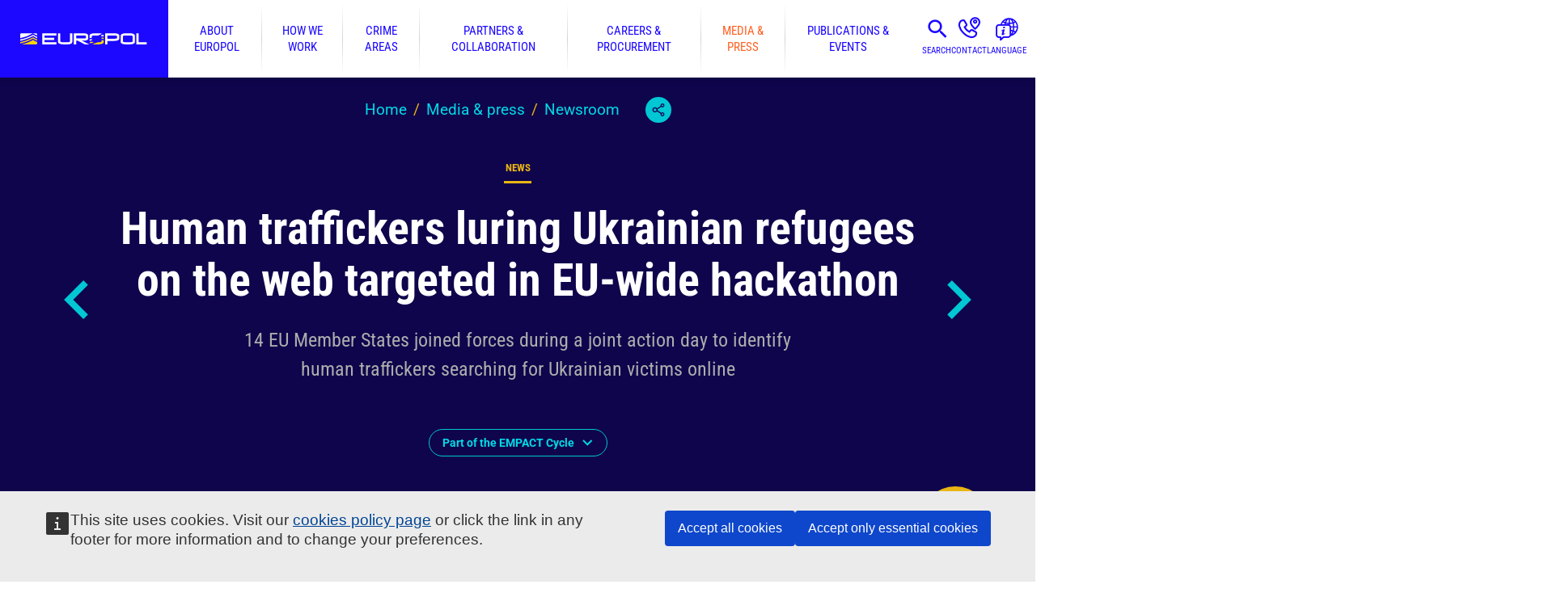

--- FILE ---
content_type: text/html; charset=UTF-8
request_url: https://www.europol.europa.eu/media-press/newsroom/news/human-traffickers-luring-ukrainian-refugees-web-targeted-in-eu-wide-hackathon?mtm_campaign=newsletter
body_size: 9675
content:
<!doctype html><html lang="en"><head><meta charset="utf-8"><meta name="viewport" content="width=device-width,initial-scale=1"><meta http-equiv="X-UA-Compatible" content="IE=edge"><meta name="theme-color" content="#1C08FF"><link rel="manifest" href="/manifest.json?mfdehp7o2nj"><link rel="shortcut icon" href="/favicon.ico?mfdehp7o2nj" type="image/x-icon"><link rel="apple-touch-icon" sizes="180x180" href="/apple-touch-icon.png?mfdehp7o2nj"><link rel="mask-icon" href="/safari-pinned-tab.svg?mfdehp7o2nj" color="#823385"><script>window.NodeList&&String.prototype.startsWith&&Array.prototype.find&&Object.assign&&Object.entries&&window.Promise&&Array.prototype.includes&&Element.prototype.matches&&Element.prototype.closest&&window.FormData&&window.URL&&window.URLSearchParams&&window.URLSearchParams.prototype.sort&&Array.from&&window.IntersectionObserver||document.write('<script type="text/javascript" src="/assets/polyfills.js?mfdehp7o2nj"><\/script>')</script><meta name="application-name" content="Europol"><meta name="apple-mobile-web-app-title" content="Europol"><meta name="description" content="On 23 May 2022, an EMPACT coordinated online joint action day targeted criminal networks grooming Ukrainian refugees for sexual and labour exploitation via websites and social media platforms. Law enforcement authorities from 14 EU Member States* took part in this hackathon**, coordinated by the Netherlands. The investigators monitored different online platforms to detect criminal networks attempting to recruit vulnerable Ukrainian..."><meta property="og:site_name" content="Europol"/><meta property="og:type" content="website"/><meta property="og:title" content="Human traffickers luring Ukrainian refugees on the web targeted in EU-wide hackathon   &ndash; 14 EU Member States joined forces during a joint action day to identify human traffickers searching for Ukrainian victims online | Europol"/><meta property="og:description" content="On 23 May 2022, an EMPACT coordinated online joint action day targeted criminal networks grooming Ukrainian refugees for sexual and labour exploitation via websites and social media platforms. Law enforcement authorities from 14 EU Member States* took part in this hackathon**, coordinated by the Netherlands. The investigators monitored different online platforms to detect criminal networks attempting to recruit vulnerable Ukrainian..."/><title>Human traffickers luring Ukrainian refugees on the web targeted in EU-wide hackathon   &ndash; 14 EU Member States joined forces during a joint action day to identify human traffickers searching for Ukrainian victims online | Europol</title><style>@keyframes fadein{from{opacity:0}to{opacity:1}}</style><link href="/static/css/main.bb2468c6.css" rel="stylesheet"><link rel="canonical" href="https://www.europol.europa.eu/media-press/newsroom/news/human-traffickers-luring-ukrainian-refugees-web-targeted-in-eu-wide-hackathon"><meta property="og:url" content="https://www.europol.europa.eu/media-press/newsroom/news/human-traffickers-luring-ukrainian-refugees-web-targeted-in-eu-wide-hackathon" /><meta property="og:image" content="https://www.europol.europa.eu/cms/sites/default/files/styles/600x/public/images/cybercrime_1.jpg?itok=ql63SlZE" /><script>window.SERVER_DATA={"App":{"languages":[{"code":"en","title":"English"},{"code":"bg","title":"\u0411\u044a\u043b\u0433\u0430\u0440\u0441\u043a\u0438"},{"code":"es","title":"Espa\u00f1ol"},{"code":"cs","title":"\u010ce\u0161tina"},{"code":"da","title":"Dansk"},{"code":"de","title":"Deutsch"},{"code":"et","title":"Eesti"},{"code":"el","title":"\u0395\u03bb\u03bb\u03b7\u03bd\u03b9\u03ba\u03ac"},{"code":"fr","title":"Fran\u00e7ais"},{"code":"ga","title":"Gaeilge"},{"code":"it","title":"Italiano"},{"code":"lv","title":"Latvie\u0161u"},{"code":"lt","title":"Lietuvi\u0173"},{"code":"hu","title":"Magyar"},{"code":"mt","title":"Malti"},{"code":"nl","title":"Nederlands"},{"code":"pl","title":"Polski"},{"code":"pt","title":"Portugu\u00eas"},{"code":"ro","title":"Rom\u00e2n\u0103"},{"code":"sk","title":"Sloven\u010dina"},{"code":"sl","title":"Sloven\u0161\u010dina"},{"code":"fi","title":"Suomi"},{"code":"sv","title":"Svenska"},{"code":"hr","title":"Hrvatski"},{"code":"sq","title":"Shqip"},{"code":"uk","title":"\u0423\u043a\u0440\u0430\u0457\u043d\u0441\u044c\u043a\u0430"},{"code":"bs","title":"Bosanski"},{"code":"ka","title":"\u10e5\u10d0\u10e0\u10d7\u10e3\u10da\u10d8 \u10d4\u10dc\u10d0"}],"menus":{"main":[{"id":2,"name":"About Europol","url":"\/about-europol","description":"Europol's history, operational centres, governance, data protection and transparency.","children":[{"id":3,"name":"Governance & Accountability","url":"\/about-europol\/governance-accountability","children":[{"id":219,"name":"Fundamental rights","url":"\/about-europol\/governance-accountability\/fundamental-rights"}]},{"id":4,"name":"Data Protection & Transparency","url":"\/about-europol\/data-protection-transparency","children":[{"id":201,"name":"Data protection in practice","url":"\/about-europol\/data-protection-transparency\/data-protection-in-practice"}]},{"id":5,"name":"Our Thinking","url":"\/about-europol\/our-thinking","children":[{"id":209,"name":"Diversity and Inclusion at Europol","url":"\/about-europol\/our-thinking\/diversity-and-inclusion-europol"}]},{"id":6,"name":"Finance & Budget","url":"\/about-europol\/finance-budget"},{"id":187,"name":"Operational and Analysis Centre - OAC","url":"\/about-europol\/operational-and-analysis-centre"},{"id":11,"name":"European Serious and Organised Crime Centre - ESOCC","url":"\/about-europol\/european-serious-and-organised-crime-centre-esocc"},{"id":7,"name":"European Cybercrime Centre - EC3","url":"\/about-europol\/european-cybercrime-centre-ec3"},{"id":13,"name":"European Counter Terrorism Centre - ECTC","url":"\/about-europol\/european-counter-terrorism-centre-ectc"},{"id":17,"name":"European Financial And Economic Crime Centre - EFECC","url":"\/about-europol\/european-financial-and-economic-crime-centre-efecc"},{"id":21,"name":"Europol History","url":"\/about-europol\/history"},{"id":186,"name":"Contact us","url":"\/contact-us"}]},{"id":22,"name":"How we work","url":"\/how-we-work","description":"Operations, analysis projects, prevention guides and special initiatives. ","children":[{"id":204,"name":"Digital challenges","url":"\/how-we-work\/digital-challenges"},{"id":213,"name":"SIRIUS project","url":"\/how-we-work\/sirius-project"},{"id":23,"name":"Services & Support","url":"\/how-we-work\/services-support","children":[{"id":24,"name":"Operational coordination & support","url":"\/how-we-work\/services-support\/operational-coordination-support","children":[{"id":25,"name":"Operational Centre","url":"\/how-we-work\/services-support\/operational-coordination-support\/operational-centre"}]},{"id":26,"name":"Information Exchange","url":"\/how-we-work\/services-support\/information-exchange","children":[{"id":27,"name":"Secure Information Exchange Network Application (SIENA)","url":"\/how-we-work\/services-support\/information-exchange\/secure-information-exchange-network-application-siena"},{"id":28,"name":"Europol Information System (EIS)","url":"\/how-we-work\/services-support\/information-exchange\/europol-information-system"},{"id":29,"name":"Europol Platform for Experts (EPE)","url":"\/how-we-work\/services-support\/information-exchange\/europol-platform-for-experts"}]},{"id":30,"name":"Strategic Analysis","url":"\/how-we-work\/services-support\/information-exchange\/strategic-analysis"},{"id":31,"name":"Intelligence Analysis","url":"\/how-we-work\/services-support\/intelligence-analysis","children":[{"id":32,"name":"Cyber Intelligence","url":"\/how-we-work\/services-support\/intelligence-analysis\/cyber-intelligence"}]},{"id":33,"name":"Forensics","url":"\/how-we-work\/services-support\/forensics"},{"id":34,"name":"Training and Capacity Building","url":"\/how-we-work\/services-support\/training-and-capacity-building"},{"id":35,"name":"Joint Cybercrime Action Taskforce (J-CAT)","url":"\/how-we-work\/services-support\/joint-cybercrime-action-taskforce"}]},{"id":36,"name":"Operations","url":"\/how-we-work\/operations"},{"id":38,"name":"Public Awareness and Prevention Guides","url":"\/how-we-work\/public-awareness-and-prevention-guides"},{"id":39,"name":"Stop Child Abuse \u2013 Trace an Object","url":"\/stopchildabuse"},{"id":41,"name":"Innovation Lab","url":"\/how-we-work\/innovation-lab","children":[{"id":184,"name":"EU Innovation Hub for Internal Security","url":"\/how-we-work\/innovation-lab\/eu-innovation-hub-for-internal-security","children":[{"id":214,"name":"EU Innovation Hub Annual Event","url":"\/how-we-work\/innovation-lab\/eu-innovation-hub-for-internal-security\/eu-innovation-hub-annual-event"}]},{"id":188,"name":"Europol Excellence Awards in Innovation","url":"\/how-we-work\/innovation-lab\/europol-excellence-awards-in-innovation"},{"id":215,"name":"Industry and Research Days","url":"\/how-we-work\/innovation-lab\/industry-and-research-days"}]},{"id":42,"name":"Eastern Partnership Project - EAP","url":"\/how-we-work\/eastern-partnership-project-eap"},{"id":192,"name":"Europol Analysis Projects","url":"\/how-we-work\/europol-analysis-projects"},{"id":45,"name":"Grants","url":"\/how-we-work\/grants","children":[{"id":46,"name":"Principles for Europol Participation to Grant projects","url":"\/how-we-work\/grants\/principles-for-europol-participation-to-grant-projects"},{"id":47,"name":"Requests for Europol participation in grants awarded by other entities","url":"\/how-we-work\/grants\/requests-for-europol-participation-in-grants-awarded-other-entities"}]},{"id":94,"name":"EU Most Wanted","url":"\/how-we-work\/eu-most-wanted"}]},{"id":48,"name":"Crime areas","url":"\/crime-areas","description":"Crime areas we tackle set by our EU mandate, including EMPACT priorities, and intelligence sharing.","children":[{"id":61,"name":"Child sexual exploitation","url":"\/crime-areas\/child-sexual-exploitation"},{"id":79,"name":"Corruption","url":"\/crime-areas\/corruption","children":[{"id":80,"name":"Sports corruption","url":"\/crime-areas\/corruption\/sports-corruption"}]},{"id":70,"name":"Criminal finances and money laundering","url":"\/crime-areas\/criminal-finances-and-money-laundering"},{"id":65,"name":"Currency counterfeiting","url":"\/crime-areas\/currency-counterfeiting"},{"id":58,"name":"Cyber-attacks","url":"\/crime-areas\/cyber-attacks"},{"id":67,"name":"Economic crime","url":"\/crime-areas\/economic-crime"},{"id":72,"name":"Environmental crime","url":"\/crime-areas\/environmental-crime","children":[{"id":216,"name":"Waste and pollution crime","url":"\/crime-areas\/environmental-crime\/waste-and-pollution-crime"},{"id":212,"name":"Wildlife crime","url":"\/crime-areas\/environmental-crime\/wildlife-crime"}]},{"id":76,"name":"Forgery and trafficking of administrative documents","url":"\/crime-areas\/forgery-and-trafficking-of-administrative-documents"},{"id":211,"name":"Fraud schemes against the EU and Member States","url":"\/crime-areas\/fraud-schemes-against-eu-and-member-states","children":[{"id":68,"name":"MTIC (Missing Trader Intra Community) fraud","url":"\/crime-areas\/fraud-schemes-against-eu-and-member-states\/mtic-missing-trader-intra-community-fraud"},{"id":69,"name":"Excise fraud","url":"\/crime-areas\/fraud-schemes-against-eu-and-member-states\/excise-fraud"}]},{"id":92,"name":"Genocide, crimes against humanity and war crimes","url":"\/crime-areas\/genocide-crimes-against-humanity-and-war-crimes"},{"id":71,"name":"The trade in illegal firearms and explosives","url":"\/crime-areas\/trade-in-illegal-firearms-and-explosives"},{"id":83,"name":"Illicit tobacco trade","url":"\/crime-areas\/illicit-tobacco-trade"},{"id":77,"name":"Intellectual property crime","url":"\/crime-areas\/intellectual-property-crime"},{"id":51,"name":"Migrant smuggling","url":"\/crime-areas\/migrant-smuggling"},{"id":210,"name":"Online fraud schemes","url":"\/crime-areas\/online-fraud-schemes","children":[{"id":64,"name":"Fraud against payment systems","url":"\/crime-areas\/online-fraud-schemes\/fraud-against-payment-systems"}]},{"id":75,"name":"Organised property crime","url":"\/crime-areas\/organised-property-crime","children":[{"id":87,"name":"The illegal trade in cultural goods","url":"\/crime-areas\/organised-property-crime\/illegal-trade-in-cultural-goods"}]},{"id":52,"name":"Terrorism and violent extremism","url":"\/crime-areas\/terrorism-and-violent-extremism"},{"id":53,"name":"The trade in illicit drugs","url":"\/crime-areas\/trade-in-illicit-drugs","children":[{"id":55,"name":"Cannabis","url":"\/crime-areas\/trade-in-illicit-drugs\/cannabis"},{"id":217,"name":"Cocaine","url":"\/crime-areas\/trade-in-illicit-drugs\/cocaine"},{"id":218,"name":"Heroin","url":"\/crime-areas\/trade-in-illicit-drugs\/heroin"},{"id":54,"name":"Synthetic drugs","url":"\/crime-areas\/trade-in-illicit-drugs\/synthetic-drugs"}]},{"id":50,"name":"Trafficking in human beings","url":"\/crime-areas\/trafficking-in-human-beings","children":[{"id":90,"name":"Organ trafficking","url":"\/crime-areas\/trafficking-in-human-beings\/organ-trafficking"}]},{"id":95,"name":"EU Policy Cycle - EMPACT","url":"\/crime-areas-and-statistics\/empact"},{"id":185,"name":"Report a crime","url":"\/report-a-crime"}]},{"id":97,"name":"Partners & collaboration","url":"\/partners-collaboration","description":"How we work and collaborate with Member States, external partners and networks.","children":[{"id":98,"name":"Member States","url":"\/partners-collaboration\/member-states","children":[{"id":99,"name":"Austria","url":"\/partners-collaboration\/member-states\/austria"},{"id":100,"name":"Belgium","url":"\/partners-collaboration\/member-states\/belgium"},{"id":101,"name":"Bulgaria","url":"\/partners-collaboration\/member-states\/bulgaria"},{"id":102,"name":"Croatia","url":"\/partners-collaboration\/member-states\/croatia"},{"id":103,"name":"Cyprus","url":"\/partners-collaboration\/member-states\/cyprus"},{"id":104,"name":"Czech Republic","url":"\/partners-collaboration\/member-states\/czech-republic"},{"id":105,"name":"Denmark","url":"\/partners-collaboration\/member-states\/denmark"},{"id":106,"name":"Estonia","url":"\/partners-collaboration\/member-states\/estonia"},{"id":107,"name":"Finland","url":"\/partners-collaboration\/member-states\/finland"},{"id":108,"name":"France","url":"\/partners-collaboration\/member-states\/france"},{"id":109,"name":"Germany","url":"\/partners-collaboration\/member-states\/germany"},{"id":110,"name":"Greece","url":"\/partners-collaboration\/member-states\/greece"},{"id":111,"name":"Hungary","url":"\/partners-collaboration\/member-states\/hungary"},{"id":112,"name":"Ireland","url":"\/partners-collaboration\/member-states\/ireland"},{"id":113,"name":"Italy","url":"\/partners-collaboration\/member-states\/italy"},{"id":114,"name":"Latvia","url":"\/partners-collaboration\/member-states\/latvia"},{"id":115,"name":"Lithuania","url":"\/partners-collaboration\/member-states\/lithuania"},{"id":116,"name":"Luxembourg","url":"\/partners-collaboration\/member-states\/luxembourg"},{"id":117,"name":"Malta","url":"\/partners-collaboration\/member-states\/malta"},{"id":118,"name":"Netherlands","url":"\/partners-collaboration\/member-states\/netherlands"},{"id":119,"name":"Poland","url":"\/partners-collaboration\/member-states\/poland"},{"id":120,"name":"Portugal","url":"\/partners-collaboration\/member-states\/portugal"},{"id":121,"name":"Romania","url":"\/partners-collaboration\/member-states\/romania"},{"id":122,"name":"Slovakia","url":"\/partners-collaboration\/member-states\/slovakia"},{"id":123,"name":"Slovenia","url":"\/partners-collaboration\/member-states\/slovenia"},{"id":124,"name":"Spain","url":"\/partners-collaboration\/member-states\/spain"},{"id":125,"name":"Sweden","url":"\/partners-collaboration\/member-states\/sweden"}]},{"id":126,"name":"Agreements & Working Arrangements","url":"\/partners-collaboration\/agreements","children":[{"id":127,"name":"Operational Agreements","url":"\/partners-collaboration\/agreements\/operational-agreements"},{"id":128,"name":"Strategic Agreements","url":"\/partners-collaboration\/agreements\/strategic-agreements"},{"id":129,"name":"Working Arrangements","url":"\/partners-collaboration\/agreements\/working-arrangements"},{"id":199,"name":"EU Agreements on Europol cooperation\/Adequacy Decisions","url":"\/partners-collaboration\/agreements\/eu-agreements-europol-cooperation-adequacy-decisions"}]},{"id":194,"name":"Networks","url":"\/partners-collaboration\/networks","children":[{"id":197,"name":"InterCOP","url":"\/partners-collaboration\/networks\/intercop-international-cyber-offender-prevention-network"},{"id":198,"name":"ENFAST","url":"\/partners-collaboration\/networks\/enfast"},{"id":191,"name":"ATLAS Network","url":"\/partners-collaboration\/atlas-network"},{"id":195,"name":"Europol Data Protection Experts Network (EDEN)","url":"\/europol-data-protection-experts-network-eden"},{"id":131,"name":"Joint Investigation Teams - JITs","url":"\/partners-collaboration\/joint-investigation-teams"},{"id":132,"name":"Justice and Home Affairs (JHA) agencies' network","url":"\/partners-collaboration\/justice-and-home-affairs-jha-agencies-network"},{"id":130,"name":"Police2Peer","url":"\/partners-collaboration\/police2peer"}]}]},{"id":133,"name":"Careers & procurement","url":"\/careers-procurement","description":"Our procurement, employment packages, open vacancies and how to apply to them.","children":[{"id":134,"name":"Open Vacancies","url":"\/careers-procurement\/open-vacancies","children":[{"id":135,"name":"Vacancies status","url":"\/careers-procurement\/open-vacancies\/vacancies-status"},{"id":136,"name":"Reserve Lists","url":"\/careers-procurement\/open-vacancies\/reserve-list"},{"id":140,"name":"Request for recruitment information","url":"\/careers-procurement\/open-vacancies\/request-recruitment-information"}]},{"id":141,"name":"How to apply","url":"\/careers-procurement\/how-to-apply","children":[{"id":142,"name":"Seconded National Expert posts","url":"\/careers-procurement\/how-to-apply\/seconded-national-expert-posts"},{"id":143,"name":"Europol National Units of the European Member States","url":"\/careers-procurement\/how-to-apply\/europol-national-units-of-european-member-states"}]},{"id":144,"name":"Why Europol?","url":"\/careers-procurement\/why-europol","children":[{"id":145,"name":"What we offer","url":"\/careers-procurement\/why-europol\/what-we-offer","children":[{"id":146,"name":"Salaries","url":"\/careers-procurement\/why-europol\/what-we-offer\/salaries"}]},{"id":147,"name":"Living in The Hague","url":"\/careers-procurement\/why-europol\/living-in-the-hague"},{"id":148,"name":"Childcare and Education in the Netherlands","url":"\/careers-procurement\/why-europol\/childcare-and-education-in-netherlands"},{"id":149,"name":"Meet our people","url":"\/careers-procurement\/why-europol\/meet-our-people"}]},{"id":150,"name":"Internships","url":"\/careers-procurement\/internships","children":[{"id":151,"name":"About Europol internships","url":"\/careers-procurement\/internships\/about-europol-internships"},{"id":208,"name":"How to apply for internships","url":"\/careers-procurement\/internships\/how-to-apply"},{"id":153,"name":"Request for internship information","url":"\/careers-procurement\/internships\/request-internship-information"},{"id":206,"name":"Internship FAQ","url":"\/careers-procurement\/internships\/faq"}]},{"id":154,"name":"Work with us - Procurement","url":"\/careers-procurement\/procurement","children":[{"id":155,"name":"Ongoing Procurement Procedures","url":"\/careers-procurement\/procurement\/ongoing-procurement-procedures"},{"id":156,"name":"Closed Procurement Procedures","url":"\/careers-procurement\/procurement\/closed-procurement-procedures"},{"id":157,"name":"Other types of Closed Procedures","url":"\/careers-procurement\/procurement\/closed-procurement-procedures\/other-types"},{"id":158,"name":"Remedies and how to complain","url":"\/careers-procurement\/procurement\/remedies-and-complaints"},{"id":159,"name":"General procurement enquiries","url":"\/careers-procurement\/procurement\/general-procurement-enquiries"}]}]},{"id":161,"name":"Media & press","url":"\/media-press","description":"Latest press releases and how to get in touch with our media team. Also, find podcast episodes and multimedia products.","children":[{"id":189,"name":"The Europol Podcast","url":"\/media-press\/europol-podcast"},{"id":162,"name":"Newsroom","url":"\/media-press\/newsroom"},{"id":163,"name":"Multimedia","url":"\/media-press\/multimedia"},{"id":164,"name":"Creative production support","url":"\/media-press\/creative-production-support"},{"id":165,"name":"Contact our media team","url":"\/media-press\/contact-our-media-team"},{"id":166,"name":"Europol Photo Competition","url":"\/media-press\/europol-photo-competition","children":[{"id":167,"name":"Photo competition winners","url":"\/media-press\/multimedia\/photo-competition-winners"}]}]},{"id":168,"name":"Publications & events","url":"\/publications-events","description":"Europol\u2019s public register, all of our published materials, and upcoming events.","children":[{"id":169,"name":"Publications","url":"\/publications-events\/publications"},{"id":171,"name":"Main Reports","url":"\/publications-events\/main-reports","children":[{"id":172,"name":"EU Terrorism Situation & Trend Report (EU TE-SAT)","url":"\/publications-events\/main-reports\/tesat-report"},{"id":173,"name":"EU Serious and Organised Crime Threat Assessment (EU-SOCTA)","url":"\/publications-events\/main-reports\/socta-report"},{"id":174,"name":"Internet Organised Crime Threat Assessment (IOCTA)","url":"\/publications-events\/main-reports\/iocta-report"}]},{"id":180,"name":"Notifications","url":"\/publications-events\/activities-services\/intelligence-notifications-early-warning-notifications"},{"id":175,"name":"Other Reports","url":"\/publications-events\/other-reports","children":[{"id":176,"name":"Europol Spotlight Series","url":"\/publications-events\/other-reports\/europol-spotlight"},{"id":177,"name":"Joint Reports","url":"\/publications-events\/other-reports\/joint-reports"},{"id":178,"name":"Europol in Brief","url":"\/publications-events\/other-reports\/europol-in-brief"},{"id":179,"name":"Other Threat Assessments","url":"\/publications-events\/other-reports\/other-threat-assesments"}]},{"id":183,"name":"Events","url":"\/publications-events\/events"},{"id":170,"name":"Public Register","url":"\/publications-events\/public-register"},{"id":181,"name":"Public Access to Europol documents","url":"\/publications-events\/public-access-to-europol-documents"},{"id":182,"name":"Request Access to Europol documents","url":"\/publications-events\/request-access"}]}]},"blocks":{"empact":"<div class=\"full-color color-grey-light\">\r\n<div class=\"row\">\r\n<div class=\"columns large-3\">\r\n<p>The European Multidisciplinary Platform Against Criminal Threats (<a href=\"https:\/\/www.europol.europa.eu\/crime-areas-and-statistics\/empact\">EMPACT<\/a>) tackles the most important threats posed by organised and serious international crime affecting the EU. EMPACT strengthens intelligence, strategic and operational cooperation between national authorities, EU institutions and bodies, and international partners. EMPACT runs in four-year cycles focusing on common EU crime priorities.<\/p>\r\n<\/div>\r\n\r\n<div class=\"columns large-9\">\r\n<p>&nbsp;<\/p>\r\n<\/div>\r\n<\/div>\r\n<\/div>\r\n","footer-top":"<h2 class=\"show-for-sr\">Email alerts.<\/h2><p>Subscribe to receive an email when we publish a press release, document, vacancy or internship.<\/p><div><a class=\"button large orange\" href=\"\/newsletter\/subscriptions\">Manage your email alerts<\/a><\/div>","footer-bottom-first":"<p>\u00a9 European Union Agency for Law Enforcement Cooperation 1999-2025<\/p><p>Any use of Europol\u2019s logo requires prior written consent.<\/p>","footer-bottom-second":"<h2 class=\"show-for-sr\">Quick Links.<\/h2>\r\n\r\n<div class=\"inline-links\"><a class=\"button turquoise\" href=\"\/report-a-crime\">Report a Crime<\/a> <a class=\"button turquoise\" href=\"\/faq\">FAQ<\/a> <a class=\"button turquoise\" href=\"https:\/\/ec.europa.eu\/eusurvey\/runner\/eus_europol_added_value\" target=\"_blank\">User feedback survey<\/a><\/div>\r\n\r\n<ul class=\"turquoise\">\r\n\t<li><a href=\"\/legal-notice\">Legal notice<\/a><\/li>\r\n\t<li><a href=\"\/cookies\">Cookies<\/a><\/li>\r\n\t<li><a href=\"\/right-of-access\">Right of access<\/a><\/li>\r\n\t<li><a href=\"\/processing-of-personal-data\">Processing of personal data<\/a><\/li>\r\n\t<li><a href=\"\/partners-collaboration\/justice-and-home-affairs-jha-agencies-network\">Justice and Home Affairs (JHA) agencies\u2018 network<\/a><\/li>\r\n<\/ul>","footer-bottom-third":"<h2 class=\"show-for-sr\">Follow us.<\/h2><ul><li class=\"rss\"><a href=\"https:\/\/www.europol.europa.eu\/rss.xml\">RSS<\/a><\/li><li class=\"instagram\"><a href=\"https:\/\/www.instagram.com\/europol.eu\/\">Instagram<\/a><\/li><li class=\"linkedIn\"><a href=\"https:\/\/www.linkedin.com\/company\/europol\/\">LinkedIn<\/a><\/li><li class=\"facebook\"><a href=\"https:\/\/www.facebook.com\/europol\">Facebook<\/a><\/li><li class=\"X\"><a href=\"https:\/\/twitter.com\/europol\">Twitter<\/a><\/li><li class=\"bluesky\"><a href=\"https:\/\/bsky.app\/profile\/europol.europa.eu\">Bluesky<\/a><\/li><li class=\"youTube\"><a href=\"https:\/\/www.youtube.com\/user\/EUROPOLtube\">YouTube<\/a><\/li><\/ul>","child-abuse-privacy":"<p>Europol is committed to user privacy. All personal data collected by Europol are processed in accordance with the provisions of Regulation (EU) 2018\/1725 of the European Parliament and of the Council of 23 October 2018 on the protection of natural persons with regard to the processing of personal data by the Union institutions, bodies, offices and agencies and on the free movement of such data, and repealing Regulation (EC) No 45\/2001 and Decision No 1247\/2002\/EC. We will handle all the information received from you confidentially. Confidentiality implies that your personal data will be disclosed only to authorised personnel of Europol. However, it may be necessary for the future investigation to inform the national competent authority concerned about the content of the information received from you and\/or your identity.<\/p>\r\n","newsletter-subscription-sidebar-footer":"<p><a href=\"\/newsletter\/subscriptions\/manage\">Already a subscriber? Manage your subscription.<\/a><\/p>"},"terms":{"tags":[],"languages":[{"id":362,"title":"Bulgarian"},{"id":579,"title":"Gaelic"},{"id":574,"title":"Icelandic"},{"id":557,"title":"Luxembourgish"},{"id":580,"title":"Macedonian"},{"id":515,"title":"Norwegian"},{"id":516,"title":"Russian"},{"id":517,"title":"Ukranian"},{"id":363,"title":"Spanish"},{"id":364,"title":"Czech"},{"id":365,"title":"Danish"},{"id":366,"title":"German"},{"id":367,"title":"Estonian"},{"id":368,"title":"Greek"},{"id":369,"title":"English"},{"id":370,"title":"French"},{"id":371,"title":"Irish"},{"id":372,"title":"Italian"},{"id":373,"title":"Latvian"},{"id":374,"title":"Lithuanian"},{"id":375,"title":"Hungarian"},{"id":376,"title":"Maltese"},{"id":377,"title":"Dutch"},{"id":378,"title":"Polish"},{"id":379,"title":"Portuguese"},{"id":380,"title":"Romanian"},{"id":381,"title":"Slovak"},{"id":382,"title":"Slovene"},{"id":383,"title":"Finnish"},{"id":384,"title":"Swedish"},{"id":385,"title":"Croatian"},{"id":386,"title":"Other"}]}},"NodeLoader":{"node":{"id":5191,"type":"news","title":"Human traffickers luring Ukrainian refugees on the web targeted in EU-wide hackathon  ","alias":"\/media-press\/newsroom\/news\/human-traffickers-luring-ukrainian-refugees-web-targeted-in-eu-wide-hackathon","published":1655973143,"newsletterCategoryGroups":[{"id":608,"title":"Press Releases","categories":[{"id":611,"title":"When published"}]}],"navigation":{"previous":"\/media-press\/newsroom\/news\/phishing-gang-behind-several-million-euros-worth-of-losses-busted-in-belgium-and-netherlands","next":"\/media-press\/newsroom\/news\/49-individuals-across-europe-arrested-in-major-blow-to-eels-trafficking"},"updated":1678119543,"body":"<p>On 23 May 2022, an EMPACT coordinated online joint action day targeted criminal networks grooming Ukrainian refugees for sexual and labour exploitation via websites and social media platforms. Law enforcement authorities from 14 EU Member States* took part in this hackathon**, coordinated by the Netherlands. The investigators monitored different online platforms to detect criminal networks attempting to recruit vulnerable Ukrainian refugees.&nbsp;<\/p>\n\n<p>The online investigations focused on the monitoring of posts offering help to refugees for transportation, accommodation and work. Dating sites and recruitment websites were monitored, as well as platforms offering sexual services. The countries bordering Ukraine focused on recruitment, transportation and accommodation of refugees, while others focused on platforms offering housing and jobs to refugees. During the action day, investigators identified suspicious advertisements targeting Ukrainian refugees, looked into tips received from citizens, reviewed indicators of potential trafficking of human beings for sexual and labour exploitation and updated their situational awareness on existing online platforms linked to trafficking activities.<\/p>\n\n<h2>Main figures:<\/h2>\n\n<ul>\n\t<li>125 online platforms monitored in total;<\/li>\n\t<li>42 online platforms suspected for links to human trafficking checked;<\/li>\n\t<li>6 online platforms linked to human trafficking checked;<\/li>\n\t<li>9 suspected human traffickers identified;<\/li>\n\t<li>9 possible victims identified;<\/li>\n\t<li>15 new investigations initiated;<\/li>\n\t<li>93 officers participated;<\/li>\n\t<li>351 persons\/user names checked.<\/li>\n<\/ul>\n\n<p>&nbsp;<\/p>\n\n<p>The monitoring activities led to the identification of new trends, and gathered insights into the threat of sexual and labour exploitation of Ukrainian refugees. Suspicious activities were detected in a wide range of platforms, including in the Russian language. Different platforms were prioritised depending on the specific social media use per country.<br>\n&nbsp;<br>\nMany online marketplaces and websites appear to be taking significant steps to combat the misuse of their platforms for trafficking Ukrainian refugees. However, law enforcement officers found a significant number of suspicious job offers targeting Ukrainian women, some of which described as \u2018photo shoots\u2019. Investigators identified attempts to lure victims through offers of a \u2018bright future\u2019, which tricked them into sexual exploitation, or accommodation offers specifically targeted at Ukrainian refugees.<\/p>\n\n<p>* Participating countries: Austria, Cyprus, Denmark, Germany, Hungary, Italy, Latvia, Lithuania, Netherlands, Portugal, Romania, Slovenia, Spain, United Kingdom.<\/p>\n\n<p>** Hackathon: when a group of experts get together, in this case online, and work jointly focusing to find ways to solve, or to investigate the same defined problem in a limited amount of time.<\/p>\n\n<p>Europol supported the coordination of the operational activities, facilitated the exchange of information and provided analytical support. On the action day, Europol activated a virtual command to facilitate the information exchange in real time, while a dedicated analyst cross-checked operational information against Europol\u2019s databases. This provided further investigative leads to the participating officers from involved national law enforcement authorities.&nbsp;<br>\n&nbsp;<\/p>","summary":"On 23 May 2022, an EMPACT coordinated online joint action day targeted criminal networks grooming Ukrainian refugees for sexual and labour exploitation via websites and social media platforms. Law enforcement authorities from 14 EU Member States* took part in this hackathon**, coordinated by the Netherlands. The investigators monitored different online platforms to detect criminal networks attempting to recruit vulnerable Ukrainian...","subtitle":"14 EU Member States joined forces during a joint action day to identify human traffickers searching for Ukrainian victims online","isEmpact":true,"crimeAreas":[{"id":325,"title":"Trafficking in human beings","alias":"\/crime-areas\/trafficking-in-human-beings"}],"keywords":[{"id":1,"title":"EU Police Cycle (EMPACT)"}],"operations":[{"id":535,"title":"Joint Action Days (JADs)"}],"services":[{"id":218,"title":"Operational coordination"},{"id":219,"title":"Operational support"},{"id":220,"title":"Information exchange"},{"id":222,"title":"Analysis"}],"documentType":[{"id":196,"title":"Press Release\/News"}],"images":[{"alt":"cybercrime.jpg","mimeType":"image\/jpeg","thumbs":[{"width":100,"height":42,"url":"\/cms\/sites\/default\/files\/styles\/100x\/public\/images\/cybercrime_1.jpg?itok=hkb2ESIL"},{"width":200,"height":83,"url":"\/cms\/sites\/default\/files\/styles\/200x\/public\/images\/cybercrime_1.jpg?itok=6wUTqK9X"},{"width":300,"height":125,"url":"\/cms\/sites\/default\/files\/styles\/300x\/public\/images\/cybercrime_1.jpg?itok=y0Fjnl70"},{"width":400,"height":167,"url":"\/cms\/sites\/default\/files\/styles\/400x\/public\/images\/cybercrime_1.jpg?itok=irv3SNue"},{"width":500,"height":208,"url":"\/cms\/sites\/default\/files\/styles\/500x\/public\/images\/cybercrime_1.jpg?itok=Zi-9Gqzp"},{"width":600,"height":250,"url":"\/cms\/sites\/default\/files\/styles\/600x\/public\/images\/cybercrime_1.jpg?itok=ql63SlZE"},{"width":700,"height":292,"url":"\/cms\/sites\/default\/files\/styles\/700x\/public\/images\/cybercrime_1.jpg?itok=1S1zEfHD"},{"width":800,"height":333,"url":"\/cms\/sites\/default\/files\/styles\/800x\/public\/images\/cybercrime_1.jpg?itok=2bJ7fwqI"},{"width":900,"height":375,"url":"\/cms\/sites\/default\/files\/styles\/900x\/public\/images\/cybercrime_1.jpg?itok=auACuuhd"},{"width":1000,"height":417,"url":"\/cms\/sites\/default\/files\/styles\/1000x\/public\/images\/cybercrime_1.jpg?itok=O6P14FDZ"},{"width":1080,"height":450,"url":"\/cms\/sites\/default\/files\/styles\/1100x\/public\/images\/cybercrime_1.jpg?itok=Qb2cYD7a"}]}],"mainImage":{"alt":"cybercrime.jpg","mimeType":"image\/jpeg","thumbs":[{"width":100,"height":42,"url":"\/cms\/sites\/default\/files\/styles\/100x\/public\/images\/cybercrime_1.jpg?itok=hkb2ESIL"},{"width":200,"height":83,"url":"\/cms\/sites\/default\/files\/styles\/200x\/public\/images\/cybercrime_1.jpg?itok=6wUTqK9X"},{"width":300,"height":125,"url":"\/cms\/sites\/default\/files\/styles\/300x\/public\/images\/cybercrime_1.jpg?itok=y0Fjnl70"},{"width":400,"height":167,"url":"\/cms\/sites\/default\/files\/styles\/400x\/public\/images\/cybercrime_1.jpg?itok=irv3SNue"},{"width":500,"height":208,"url":"\/cms\/sites\/default\/files\/styles\/500x\/public\/images\/cybercrime_1.jpg?itok=Zi-9Gqzp"},{"width":600,"height":250,"url":"\/cms\/sites\/default\/files\/styles\/600x\/public\/images\/cybercrime_1.jpg?itok=ql63SlZE"},{"width":700,"height":292,"url":"\/cms\/sites\/default\/files\/styles\/700x\/public\/images\/cybercrime_1.jpg?itok=1S1zEfHD"},{"width":800,"height":333,"url":"\/cms\/sites\/default\/files\/styles\/800x\/public\/images\/cybercrime_1.jpg?itok=2bJ7fwqI"},{"width":900,"height":375,"url":"\/cms\/sites\/default\/files\/styles\/900x\/public\/images\/cybercrime_1.jpg?itok=auACuuhd"},{"width":1000,"height":417,"url":"\/cms\/sites\/default\/files\/styles\/1000x\/public\/images\/cybercrime_1.jpg?itok=O6P14FDZ"},{"width":1080,"height":450,"url":"\/cms\/sites\/default\/files\/styles\/1100x\/public\/images\/cybercrime_1.jpg?itok=Qb2cYD7a"}]},"articleType":{"id":209,"title":"Press Release"}}}};</script></head><body><div id="root"><div style="font-family:Arial,Helvetica,sans-serif;animation:fadein 1s;text-align:center;margin-top:40vh"><noscript><h2>You need to enable JavaScript to run this app.</h2></noscript>Loading application.<br/>Please wait.</div></div><script src="/static/js/main.8e21d085.js"></script></body></html><!--
Timings (ms):
bootstrapDrupal   :    19.4650
loadReactIndex    :     0.0539
renderLinkHeaders :     0.3481
loadMetadata      :     0.6270
loadLanguages     :     2.4469
loadMenus         :    20.6199
loadTerms         :     5.8730
loadNodeData      :    77.3211
shutdownDrupal    :     0.0191
processReactIndex :     0.2449
renderReactIndex  :     0.0041
total             :   129.1749
-->

--- FILE ---
content_type: text/css
request_url: https://www.europol.europa.eu/static/css/main.bb2468c6.css
body_size: 34152
content:
:root{--fluid-screen:360px}@media screen and (min-width:22.5625em){:root{--fluid-screen:100vw}}@media screen and (min-width:120.0625em){:root{--fluid-screen:1920px}}:root{--globalVerticalSpacing:1.5rem;--pageSpacing:1.5rem;--bgItemVerticalSpacing:2rem;--headerHeight:3.5rem;--curveFontSize:0.5rem}@media screen and (min-width:64.0625em){:root{--globalVerticalSpacing:2rem;--pageSpacing:3.5rem;--bgItemVerticalSpacing:4rem}}@media screen and (min-width:80em){:root{--headerHeight:6rem}}@media screen and (min-width:40.0625em){:root{--curveFontSize:0.75rem}}@media screen and (min-width:64.0625em){:root{--curveFontSize:1rem}}:root{--boxPaddingTb:2rem;--boxPaddingLr:1.5rem}@media screen and (min-width:64.0625em){:root{--boxPaddingTb:2.5rem;--boxPaddingLr:2.5rem}}:root{--nodePanelVerticalSpacing:2rem;--nodeHeaderMarginBottom:3rem}@media screen and (min-width:64.0625em){:root{--nodePanelVerticalSpacing:3rem;--nodeHeaderMarginBottom:4rem}}@font-face{font-family:"Roboto";src:url(/static/media/Roboto-VariableFont_wdth,wght.aeb7bb13.woff2) format("woff2-variations");font-weight:100 900;font-style:normal;font-display:swap}@font-face{font-family:"Roboto";src:url(/static/media/Roboto-Italic-VariableFont_wdth,wght.28ccb984.woff2) format("woff2-variations");font-weight:100 900;font-style:italic;font-display:swap}@font-face{font-family:"Roboto Condensed";src:url(/static/media/RobotoCondensed-VariableFont_wght.4e5c7843.woff2) format("woff2-variations");font-weight:100 900;font-style:normal;font-display:swap}@font-face{font-family:"Roboto Condensed";src:url(/static/media/RobotoCondensed-Italic-VariableFont_wght.ebaa096f.woff2) format("woff2-variations");font-weight:100 900;font-style:italic;font-display:swap}@font-face{font-family:"europol-icons";src:url(/static/media/europol-icons.1e168bde.woff2) format("woff2");font-weight:400;font-style:normal;font-display:block}h1,h2,h3,h4,h5,p{margin-top:0}h1{font-family:"Roboto Condensed",sans-serif;font-weight:700;font-size:2.25rem;line-height:2.6875rem;margin-bottom:var(--globalVerticalSpacing)}@media screen and (min-width:50.0625em){h1{font-size:3.5rem;line-height:4rem}}h2{font-family:"Roboto Condensed",sans-serif;font-weight:700;font-size:1.875rem;line-height:2.5rem;margin-bottom:var(--globalVerticalSpacing)}@media screen and (min-width:50.0625em){h2{font-size:2.5rem;line-height:3rem}}h3{font-family:"Roboto Condensed",sans-serif;font-weight:700;font-size:1.5rem;line-height:2rem;margin-bottom:var(--globalVerticalSpacing)}@media screen and (min-width:50.0625em){h3{font-size:1.75rem;line-height:2rem}}h4{font-family:"Roboto Condensed",sans-serif;font-weight:700;font-size:1.3125rem;line-height:1.75rem;margin-bottom:var(--globalVerticalSpacing)}@media screen and (min-width:50.0625em){h4{font-size:1.5rem;line-height:2rem}}h5{font-weight:700;font-size:1.1875rem;line-height:1.625rem;margin-bottom:var(--globalVerticalSpacing)}@media screen and (min-width:50.0625em){h5{line-height:1.5rem}}p{font-weight:400;font-size:1rem;line-height:1.5rem;margin-bottom:var(--globalVerticalSpacing)}@media screen and (min-width:50.0625em){p{font-size:1.1875rem}}p.small-text{font-weight:400;font-size:.875rem;line-height:1rem;margin-bottom:var(--globalVerticalSpacing)}@media screen and (min-width:50.0625em){p.small-text{line-height:1.25rem}}.decorative-heading{font-weight:700;font-size:.8125rem;line-height:1rem;margin-bottom:var(--globalVerticalSpacing);text-transform:uppercase}.decorative-heading,.subtitle{font-family:"Roboto Condensed",sans-serif}.subtitle{font-size:1rem;line-height:1.375rem;color:var(--subtitleTxColor,#adadad)}@media screen and (min-width:50.0625em){.subtitle{font-size:1.5rem;line-height:2.25rem}}@keyframes circles-loader{0%,to{box-shadow:0 -2.6em 0 0 #00c7d3,1.8em -1.8em 0 0 rgba(0,199,211,.2),2.5em 0 0 0 rgba(0,199,211,.2),1.75em 1.75em 0 0 rgba(0,199,211,.2),0 2.5em 0 0 rgba(0,199,211,.2),-1.8em 1.8em 0 0 rgba(0,199,211,.2),-2.6em 0 0 0 rgba(0,199,211,.5),-1.8em -1.8em 0 0 rgba(0,199,211,.7)}12.5%{box-shadow:0 -2.6em 0 0 rgba(0,199,211,.7),1.8em -1.8em 0 0 #00c7d3,2.5em 0 0 0 rgba(0,199,211,.2),1.75em 1.75em 0 0 rgba(0,199,211,.2),0 2.5em 0 0 rgba(0,199,211,.2),-1.8em 1.8em 0 0 rgba(0,199,211,.2),-2.6em 0 0 0 rgba(0,199,211,.2),-1.8em -1.8em 0 0 rgba(0,199,211,.5)}25%{box-shadow:0 -2.6em 0 0 rgba(0,199,211,.5),1.8em -1.8em 0 0 rgba(0,199,211,.7),2.5em 0 0 0 #00c7d3,1.75em 1.75em 0 0 rgba(0,199,211,.2),0 2.5em 0 0 rgba(0,199,211,.2),-1.8em 1.8em 0 0 rgba(0,199,211,.2),-2.6em 0 0 0 rgba(0,199,211,.2),-1.8em -1.8em 0 0 rgba(0,199,211,.2)}37.5%{box-shadow:0 -2.6em 0 0 rgba(0,199,211,.2),1.8em -1.8em 0 0 rgba(0,199,211,.5),2.5em 0 0 0 rgba(0,199,211,.7),1.75em 1.75em 0 0 #00c7d3,0 2.5em 0 0 rgba(0,199,211,.2),-1.8em 1.8em 0 0 rgba(0,199,211,.2),-2.6em 0 0 0 rgba(0,199,211,.2),-1.8em -1.8em 0 0 rgba(0,199,211,.2)}50%{box-shadow:0 -2.6em 0 0 rgba(0,199,211,.2),1.8em -1.8em 0 0 rgba(0,199,211,.2),2.5em 0 0 0 rgba(0,199,211,.5),1.75em 1.75em 0 0 rgba(0,199,211,.7),0 2.5em 0 0 #00c7d3,-1.8em 1.8em 0 0 rgba(0,199,211,.2),-2.6em 0 0 0 rgba(0,199,211,.2),-1.8em -1.8em 0 0 rgba(0,199,211,.2)}62.5%{box-shadow:0 -2.6em 0 0 rgba(0,199,211,.2),1.8em -1.8em 0 0 rgba(0,199,211,.2),2.5em 0 0 0 rgba(0,199,211,.2),1.75em 1.75em 0 0 rgba(0,199,211,.5),0 2.5em 0 0 rgba(0,199,211,.7),-1.8em 1.8em 0 0 #00c7d3,-2.6em 0 0 0 rgba(0,199,211,.2),-1.8em -1.8em 0 0 rgba(0,199,211,.2)}75%{box-shadow:0 -2.6em 0 0 rgba(0,199,211,.2),1.8em -1.8em 0 0 rgba(0,199,211,.2),2.5em 0 0 0 rgba(0,199,211,.2),1.75em 1.75em 0 0 rgba(0,199,211,.2),0 2.5em 0 0 rgba(0,199,211,.5),-1.8em 1.8em 0 0 rgba(0,199,211,.7),-2.6em 0 0 0 #00c7d3,-1.8em -1.8em 0 0 rgba(0,199,211,.2)}87.5%{box-shadow:0 -2.6em 0 0 rgba(0,199,211,.2),1.8em -1.8em 0 0 rgba(0,199,211,.2),2.5em 0 0 0 rgba(0,199,211,.2),1.75em 1.75em 0 0 rgba(0,199,211,.2),0 2.5em 0 0 rgba(0,199,211,.2),-1.8em 1.8em 0 0 rgba(0,199,211,.5),-2.6em 0 0 0 rgba(0,199,211,.7),-1.8em -1.8em 0 0 #00c7d3}}.agreementMeta>div,.box.white{--themeColor:#fff;--txColor:#333;--linkColor:#1c08ff;--linkContrastColor:#fff;--bqBrColor:#ebebeb;--bqTxColorSecondary:#737373;--bqIconBgColor:#fff;--decorationColor:#e9b514;--expandableBrColor:#000;--expandableBtnTxColorHover:#170b9d;--decorativeHeadingTxColor:#333;--decorativeHeadingLineColor:#e9b514;--slickSliderDotBgColor:#1c08ff}.agreementMeta>div .box.curve:after,.agreementMeta>div.layout+.layout.curve:after,.agreementMeta>div.layout+div>.layout.curve:first-child:after,.box.white .box.curve:after,.layout.box.white+.layout.curve:after,.layout.box.white+div>.layout.curve:first-child:after{--curveColor:#fff}.box.grey,.layout.grey,.NodeList:not(.staff_members),.NodePanel.ct_page .NewsletterSubscriptionManagement,.searchList:not(.staff_members){--themeColor:#ebebeb;--txColor:#333;--linkColor:#154092;--linkContrastColor:#fff;--bqBrColor:#adadad;--bqTxColorSecondary:#737373;--bqIconBgColor:#ebebeb;--decorationColor:#e9b514;--expandableBrColor:#000;--expandableBtnTxColorHover:#0d2858;--decorativeHeadingTxColor:#333;--decorativeHeadingLineColor:#e9b514;--slickSliderDotBgColor:#1c08ff;--slickSliderDotBgColorHover:#170b9d;--slickSliderDotBgColorActive:#ff6022}.box.grey .box.curve:after,.layout.grey+.layout.curve:after,.layout.grey+div>.layout.curve:first-child:after,.layout.grey .box.curve:after,.layout.NodeList:not(.staff_members)+.layout.curve:after,.layout.NodeList:not(.staff_members)+div>.layout.curve:first-child:after,.layout.searchList:not(.staff_members)+.layout.curve:after,.layout.searchList:not(.staff_members)+div>.layout.curve:first-child:after,.NodeList:not(.staff_members) .box.curve:after,.NodePanel.ct_page .layout.NewsletterSubscriptionManagement+.layout.curve:after,.NodePanel.ct_page .layout.NewsletterSubscriptionManagement+div>.layout.curve:first-child:after,.NodePanel.ct_page .NewsletterSubscriptionManagement .box.curve:after,.searchList:not(.staff_members) .box.curve:after{--curveColor:#ebebeb}.box.yellow,.layout.yellow,.NodePanel.ct_child_abuse>div>section .Block{--themeColor:#e9b514;--txColor:#333;--linkColor:#1c08ff;--linkContrastColor:#fff;--bqBrColor:#333;--bqTxColorSecondary:#333;--bqIconBgColor:#e9b514;--decorationColor:#1c08ff;--expandableBrColor:#000;--expandableBtnTxColorHover:#0d2858;--decorativeHeadingTxColor:#5c4808;--decorativeHeadingLineColor:#5c4808;--slickSliderDotBgColor:#1c08ff;--slickSliderDotBgColorHover:#170b9d;--slickSliderDotBgColorActive:#0f054c}.box.yellow .box.curve:after,.layout.yellow+.layout.curve:after,.layout.yellow+div>.layout.curve:first-child:after,.layout.yellow .box.curve:after,.NodePanel.ct_child_abuse>div>section .Block .box.curve:after,.NodePanel.ct_child_abuse>div>section .layout.Block+.layout.curve:after,.NodePanel.ct_child_abuse>div>section .layout.Block+div>.layout.curve:first-child:after{--curveColor:#e9b514}.box.blue,.footer-top,.layout.blue{--themeColor:#1c08ff;--txColor:#fff;--linkColor:#00dae6;--linkContrastColor:#190e5c;--bqBrColor:#adadad;--bqTxColorSecondary:#fff;--bqIconBgColor:#1c08ff;--decorationColor:#e9b514;--expandableBrColor:#d6d6d6;--expandableBtnTxColorHover:#00c7d3;--decorativeHeadingTxColor:#d6d6d6;--decorativeHeadingLineColor:#d6d6d6;--slickSliderDotBgColor:#ff6022;--slickSliderDotBgColorHover:#00c7d3;--slickSliderDotBgColorActive:#fff;--required-fg-color:#fff;--checkbox-radio-brd-color:#fff;--checkbox-radio-checked-bg-color:#fff;--checkbox-radio-focus-brd-color:#00dae6}.box.blue .box.curve:after,.footer-top .box.curve:after,.layout.blue+.layout.curve:after,.layout.blue+div>.layout.curve:first-child:after,.layout.blue .box.curve:after,.layout.footer-top+.layout.curve:after,.layout.footer-top+div>.layout.curve:first-child:after{--curveColor:#1c08ff}.box.dark-blue,.box.image-bg:not(.grey):not(.yellow):not(.blue):not(.dark-blue),.countryAgencies .contactDetails,.filtersModal,.LanguageSwitcher,.layout.dark-blue,.NodeList.staff_members,.NodePanel.ct_home_page .banners,.NodePanel.ct_timeline,.timelineMenuModal{--themeColor:#190e5c;--txColor:#fff;--linkColor:#00dae6;--linkContrastColor:#190e5c;--bqBrColor:#adadad;--bqTxColorSecondary:#fff;--bqIconBgColor:#190e5c;--decorationColor:#e9b514;--expandableBrColor:#adadad;--expandableBtnTxColorHover:#00c7d3;--decorativeHeadingTxColor:#e9b514;--decorativeHeadingLineColor:#e9b514;--slickSliderDotBgColor:#ff6022;--slickSliderDotBgColorHover:#00c7d3;--slickSliderDotBgColorActive:#fff;--required-fg-color:#fff;--checkbox-radio-brd-color:#fff;--checkbox-radio-checked-bg-color:#fff}.box.dark-blue .box.curve:after,.box.image-bg:not(.grey):not(.yellow):not(.blue):not(.dark-blue) .box.curve:after,.countryAgencies .contactDetails .box.curve:after,.countryAgencies .layout.contactDetails+.layout.curve:after,.countryAgencies .layout.contactDetails+div>.layout.curve:first-child:after,.filtersModal .box.curve:after,.LanguageSwitcher .box.curve:after,.layout.box.image-bg:not(.grey):not(.yellow):not(.blue):not(.dark-blue)+.layout.curve:after,.layout.box.image-bg:not(.grey):not(.yellow):not(.blue):not(.dark-blue)+div>.layout.curve:first-child:after,.layout.dark-blue+.layout.curve:after,.layout.dark-blue+div>.layout.curve:first-child:after,.layout.dark-blue .box.curve:after,.layout.filtersModal+.layout.curve:after,.layout.filtersModal+div>.layout.curve:first-child:after,.layout.LanguageSwitcher+.layout.curve:after,.layout.LanguageSwitcher+div>.layout.curve:first-child:after,.layout.NodeList.staff_members+.layout.curve:after,.layout.NodeList.staff_members+div>.layout.curve:first-child:after,.layout.NodePanel.ct_timeline+.layout.curve:after,.layout.NodePanel.ct_timeline+div>.layout.curve:first-child:after,.layout.timelineMenuModal+.layout.curve:after,.layout.timelineMenuModal+div>.layout.curve:first-child:after,.NodeList.staff_members .box.curve:after,.NodePanel.ct_home_page .banners .box.curve:after,.NodePanel.ct_home_page .layout.banners+.layout.curve:after,.NodePanel.ct_home_page .layout.banners+div>.layout.curve:first-child:after,.NodePanel.ct_timeline .box.curve:after,.timelineMenuModal .box.curve:after{--curveColor:#190e5c}.agreementMeta .websites li,.agreementsPageLists h3,.agreementsPageLists li,.ClickableDrupalContent,.ClickableDrupalContent .caption-img figcaption,.ClickableDrupalContent .expandable>button,.ClickableDrupalContent .expandable>p:first-child>button,.ClickableDrupalContent a.highlighted,.ClickableDrupalContent blockquote,.ClickableDrupalContent ol>li,.ClickableDrupalContent ul>li,.countryAgencies .contactDetails h5,.filters .search input,.filters .sort select,.filters .toggleFilters,.Form .field-type-checkbox input+label,.Form .field-type-radio label.radio-option,.Form input,.Form select,.Form textarea,.Meta dd ul li,.NodeHeader .breadcrumb li,.NodePanel.ct_home_page .crimeAreas>div ul li,.NodePanel.ct_home_page .updates article h3,.NodePanel.ct_timeline .timelineMenuModal li,.NodeTeaser h2,.NodeTeaser h3,.searchTeaser h2,.searchTeaser h3,.Weblinks ul li,nav.sitemap>ul>li>ul>li{font-weight:400;font-size:1rem;line-height:1.5rem}@media screen and (min-width:50.0625em){.agreementMeta .websites li,.agreementsPageLists h3,.agreementsPageLists li,.ClickableDrupalContent,.ClickableDrupalContent .caption-img figcaption,.ClickableDrupalContent .expandable>button,.ClickableDrupalContent .expandable>p:first-child>button,.ClickableDrupalContent a.highlighted,.ClickableDrupalContent blockquote,.ClickableDrupalContent ol>li,.ClickableDrupalContent ul>li,.countryAgencies .contactDetails h5,.filters .search input,.filters .sort select,.filters .toggleFilters,.Form .field-type-checkbox input+label,.Form .field-type-radio label.radio-option,.Form input,.Form select,.Form textarea,.Meta dd ul li,.NodeHeader .breadcrumb li,.NodePanel.ct_home_page .crimeAreas>div ul li,.NodePanel.ct_home_page .updates article h3,.NodePanel.ct_timeline .timelineMenuModal li,.NodeTeaser h2,.NodeTeaser h3,.searchTeaser h2,.searchTeaser h3,.Weblinks ul li,nav.sitemap>ul>li>ul>li{font-size:1.1875rem}}.agreementMeta .dates li,.countryAgencies .contactDetails li,.filtersModal label,.NewsletterSubscriptionManagement fieldset .ClickableDrupalContent,.NewsletterSubscriptionManagement fieldset .ClickableDrupalContent p,.NodeList p.info,.NodeTeaser .ClickableDrupalContent,.NodeTeaser.ct_faq div.expandable-content .ClickableDrupalContent :not(strong),.NodeTeaser.ct_operation p.subtitle,.searchList p.info,.searchTeaser .ClickableDrupalContent,.SocialShare label,.SocialShare li,nav.sitemap>ul>li>ul>li>ul>li>ul>li{font-weight:400;font-size:.875rem;line-height:1rem}@media screen and (min-width:50.0625em){.agreementMeta .dates li,.countryAgencies .contactDetails li,.filtersModal label,.NewsletterSubscriptionManagement fieldset .ClickableDrupalContent,.NewsletterSubscriptionManagement fieldset .ClickableDrupalContent p,.NodeList p.info,.NodeTeaser .ClickableDrupalContent,.NodeTeaser.ct_faq div.expandable-content .ClickableDrupalContent :not(strong),.NodeTeaser.ct_operation p.subtitle,.searchList p.info,.searchTeaser .ClickableDrupalContent,.SocialShare label,.SocialShare li,nav.sitemap>ul>li>ul>li>ul>li>ul>li{line-height:1.25rem}}.ClickableDrupalContent .h2,.NodeTeaser.ct_staff_member .content-wrapper h3{font-family:"Roboto Condensed",sans-serif;font-weight:700;font-size:1.875rem;line-height:2.5rem}@media screen and (min-width:50.0625em){.ClickableDrupalContent .h2,.NodeTeaser.ct_staff_member .content-wrapper h3{font-size:2.5rem;line-height:3rem}}.agreementMeta h2,.agreementsPageLists h2,.ClickableDrupalContent .expandable:not(.read-more)>button,.ClickableDrupalContent .expandable:not(.read-more)>p:first-child>button,.ClickableDrupalContent .h3,.filtersModal fieldset legend,.NewsletterSubscriptionManagement .email>span,.NewsletterSubscriptionManagement fieldset legend,.NodeList p.results,.NodePanel.ct_page .NewsletterSubscriptionManagement .disclaimer details summary,.searchList p.results,nav.sitemap>ul>li>a,table caption{font-family:"Roboto Condensed",sans-serif;font-weight:700;font-size:1.5rem;line-height:2rem}@media screen and (min-width:50.0625em){.agreementMeta h2,.agreementsPageLists h2,.ClickableDrupalContent .expandable:not(.read-more)>button,.ClickableDrupalContent .expandable:not(.read-more)>p:first-child>button,.ClickableDrupalContent .h3,.filtersModal fieldset legend,.NewsletterSubscriptionManagement .email>span,.NewsletterSubscriptionManagement fieldset legend,.NodeList p.results,.NodePanel.ct_page .NewsletterSubscriptionManagement .disclaimer details summary,.searchList p.results,nav.sitemap>ul>li>a,table caption{font-size:1.75rem;line-height:2rem}}.ClickableDrupalContent .h4,.Languages h2,.LanguageSwitcher h2,.NodePanel.ct_home_page .banners .slick-slider .slick-slide .ClickableDrupalContent p{font-family:"Roboto Condensed",sans-serif;font-weight:700;font-size:1.3125rem;line-height:1.75rem}@media screen and (min-width:50.0625em){.ClickableDrupalContent .h4,.Languages h2,.LanguageSwitcher h2,.NodePanel.ct_home_page .banners .slick-slider .slick-slide .ClickableDrupalContent p{font-size:1.5rem;line-height:2rem}}.ClickableDrupalContent .h5,.Form label,.TopMeta dl>div a,.TopMeta dl>div dd,.TopMeta dl>div li,.TopMeta dl>div span,.TopMeta dl>div time{font-weight:700;font-size:1.1875rem;line-height:1.625rem}@media screen and (min-width:50.0625em){.ClickableDrupalContent .h5,.Form label,.TopMeta dl>div a,.TopMeta dl>div dd,.TopMeta dl>div li,.TopMeta dl>div span,.TopMeta dl>div time{line-height:1.5rem}}.NodeTeaser.ct_faq .categories li,.NodeTeaser.ct_internship .content-wrapper>div,.NodeTeaser.ct_vacancy .content-wrapper>div,.NodeTeaser .start-end-date,.searchTeaser .start-end-date{font-family:"Roboto Condensed",sans-serif;font-weight:700;font-size:.8125rem;line-height:1rem;text-transform:uppercase}.agreementMeta ul,.agreementsPageLists ul,.AppHeader>ul,.ClickableDrupalContent ol,.ClickableDrupalContent ul,.countryAgencies ul,.countryInfo ul,.Downloads ul,.ImageGallery+.modal>ul,.ImageGallery>ul,.Languages ul,.LanguageSwitcher ul,.Menu ul,.Meta dd ul,.NodeHeader .breadcrumb,.NodeHeader .dates,.NodeHeader .header-bottom ul,.NodeHeader .subtitle ul,.NodeHeader .title-top ul,.NodeImages>ul,.NodeList.child_abuse .childAbuseMagicGrid ul,.NodeList>div>.childAbuseMagicGrid>ul,.NodeList>div>ol.layout,.NodeList>div>ul.layout,.NodePanel.ct_home_page .centres ul,.NodePanel.ct_home_page .crimeAreas>div ul,.NodePanel.ct_home_page .news .newsMagicGrid ul,.NodePanel.ct_home_page .updates ul,.NodePanel.ct_timeline .timelineMenuModal ol,.NodeTeaser.ct_faq .categories ul,.NodeTeaser dl.meta,.Paginator ul.pagination,.searchList>div>.childAbuseMagicGrid>ul,.searchList>div>ol.layout,.searchList>div>ul.layout,.slick-slider .slick-dots,.SocialShare ul,.TopMeta dl>div ul,.Weblinks ul,nav.sitemap>ul,nav.sitemap>ul ul{margin-bottom:0;margin-top:0;padding-left:0;list-style-type:none}.ClickableDrupalContent ol>li,.ClickableDrupalContent ul>li,.Meta dd ul li,.NodePanel.ct_home_page .crimeAreas>div ul li,.Weblinks ul li{position:relative}.ClickableDrupalContent ol>li+li,.ClickableDrupalContent ol>li+ol,.ClickableDrupalContent ol>li+ul,.ClickableDrupalContent ul>li+li,.ClickableDrupalContent ul>li+ol,.ClickableDrupalContent ul>li+ul,.Meta dd ul li+li,.Meta dd ul li+ol,.Meta dd ul li+ul,.NodePanel.ct_home_page .crimeAreas>div ul li+li,.NodePanel.ct_home_page .crimeAreas>div ul li+ol,.NodePanel.ct_home_page .crimeAreas>div ul li+ul,.Weblinks ul li+li,.Weblinks ul li+ol,.Weblinks ul li+ul{margin-top:var(--listItemSpacing,1rem)}.ClickableDrupalContent ol>li ol,.ClickableDrupalContent ol>li ul,.ClickableDrupalContent ul>li ol,.ClickableDrupalContent ul>li ul,.Meta dd ul li ol,.Meta dd ul li ul,.NodePanel.ct_home_page .crimeAreas>div ul li ol,.NodePanel.ct_home_page .crimeAreas>div ul li ul,.Weblinks ul li ol,.Weblinks ul li ul{margin-top:var(--listItemSpacing,1rem);margin-bottom:0;margin-left:0}.ClickableDrupalContent ul>li,.Meta dd ul li,.NodePanel.ct_home_page .crimeAreas>div ul li,.Weblinks ul li,nav.sitemap>ul>li>ul>li>ul>li>ul>li{position:relative;padding-left:var(--ulPaddingLeft,3rem)}.ClickableDrupalContent ul>li:before,.Meta dd ul li:before,.NodePanel.ct_home_page .crimeAreas>div ul li:before,.Weblinks ul li:before,nav.sitemap>ul>li>ul>li>ul>li>ul>li:before{content:" ";position:absolute;top:var(--ulDecorationTop,7px);left:var(--ulDecorationLeft,20px);display:inline-block;width:9px;height:9px;border-radius:50%;background-color:var(--decorationColor,#e9b514)}.AppFooter .footer-bottom-third .ClickableDrupalContent ul>li{padding-left:0}.AppFooter .footer-bottom-third .ClickableDrupalContent ul>li:before{content:none}.AppFooter .footer-bottom-third .ClickableDrupalContent ul>li+li{margin-top:0}a.external:after,a[rel~=external]:after{content:"";color:inherit;font-size:.75rem;line-height:1;font-family:"europol-icons";speak:never;font-style:normal;font-weight:400;font-feature-settings:normal;font-variant:normal;text-transform:none;-webkit-font-smoothing:antialiased;-moz-osx-font-smoothing:grayscale;margin-left:.375rem;margin-right:2px}.agreementsPageLists a,.ClickableDrupalContent .expandable.read-more>button,.ClickableDrupalContent .expandable.read-more>p:first-child>button,.ClickableDrupalContent h1>a:not(.button),.ClickableDrupalContent h2>a:not(.button),.ClickableDrupalContent h3>a:not(.button),.ClickableDrupalContent h4>a:not(.button),.ClickableDrupalContent h5>a:not(.button),.ClickableDrupalContent li>a:not(.button),.ClickableDrupalContent p>a:not(.button),.ClickableDrupalContent p>strong>a:not(.button),.ClickableDrupalContent td>a:not(.button),.ClickableDrupalContent th>a:not(.button),.Downloads ul a,.Meta dd ul a,.NodeHeader .breadcrumb a,.NodePanel.ct_home_page .crimeAreas>div ul a,.Weblinks ul a{border-bottom:1px solid var(--linkColor,#1c08ff);transition:.25s ease-out;background-image:linear-gradient(transparent,transparent 50%,var(--linkColor,#1c08ff) 0,var(--linkColor,#1c08ff));background-size:100% 200%}@media(hover:hover)and (pointer:fine){.agreementsPageLists a:hover,.ClickableDrupalContent .expandable.read-more>button:hover,.ClickableDrupalContent .expandable.read-more>p:first-child>button:hover,.ClickableDrupalContent h1>a:hover:not(.button),.ClickableDrupalContent h2>a:hover:not(.button),.ClickableDrupalContent h3>a:hover:not(.button),.ClickableDrupalContent h4>a:hover:not(.button),.ClickableDrupalContent h5>a:hover:not(.button),.ClickableDrupalContent li>a:hover:not(.button),.ClickableDrupalContent p>a:hover:not(.button),.ClickableDrupalContent p>strong>a:hover:not(.button),.ClickableDrupalContent td>a:hover:not(.button),.ClickableDrupalContent th>a:hover:not(.button),.Downloads ul a:hover,.Meta dd ul a:hover,.NodeHeader .breadcrumb a:hover,.NodePanel.ct_home_page .crimeAreas>div ul a:hover,.Weblinks ul a:hover{background-position:0 100%;color:var(--linkContrastColor,#fff)}}.agreementsPageLists a.focus-visible,.ClickableDrupalContent .expandable.read-more>button.focus-visible,.ClickableDrupalContent .expandable.read-more>p:first-child>button.focus-visible,.ClickableDrupalContent h1>a.focus-visible:not(.button),.ClickableDrupalContent h2>a.focus-visible:not(.button),.ClickableDrupalContent h3>a.focus-visible:not(.button),.ClickableDrupalContent h4>a.focus-visible:not(.button),.ClickableDrupalContent h5>a.focus-visible:not(.button),.ClickableDrupalContent li>a.focus-visible:not(.button),.ClickableDrupalContent p>a.focus-visible:not(.button),.ClickableDrupalContent p>strong>a.focus-visible:not(.button),.ClickableDrupalContent td>a.focus-visible:not(.button),.ClickableDrupalContent th>a.focus-visible:not(.button),.Downloads ul a.focus-visible,.Meta dd ul a.focus-visible,.NodeHeader .breadcrumb a.focus-visible,.NodePanel.ct_home_page .crimeAreas>div ul a.focus-visible,.Weblinks ul a.focus-visible{border-radius:2px;box-shadow:0 0 0 2px var(--linkColor,#1c08ff);border-bottom:0}.button.back{padding-left:calc(var(--btnPaddingLr, 1.5rem) + 1rem + var(--btnIconTxSpacing, 1rem))}.button.back:before{left:var(--btnPaddingLr,1.5rem)}.button.anchor,.button.more,.button.retry,.filters .toggleFilters.button{padding-right:calc(var(--btnPaddingLr, 1.5rem) + 1rem + var(--btnIconTxSpacing, 1rem))}.button.anchor:before,.button.more:before,.button.retry:before,.filters .toggleFilters.button:before{right:var(--btnPaddingLr,1.5rem)}.button.anchor,.button.back,.button.more,.button.retry,.filters .toggleFilters.button{position:relative}.button.anchor:before,.button.back:before,.button.more:before,.button.retry:before,.filters .toggleFilters.button:before{position:absolute;top:0;bottom:0;margin:auto;display:flex;align-items:center;justify-content:center;width:1rem;height:1rem}.AppHeader>ul>li>a,.AppHeader>ul>li>button,.Menu>ul>li>a{position:relative;display:flex;align-items:center;justify-content:center;height:100%;padding:1rem;color:#1c08ff}@media(hover:hover)and (pointer:fine){.AppHeader>ul>li>a:hover,.AppHeader>ul>li>button:hover,.Menu>ul>li>a:hover{color:#170b9d}}.AppHeader>ul>li>a:focus-visible,.AppHeader>ul>li>button:focus-visible,.Menu>ul>li>a:focus-visible{box-shadow:inset 0 0 0 2px #1c08ff;border-radius:8px}.Meta dd,.Meta dd ul li,.NodePanel.ct_home_page .crimeAreas>div ul li,.Weblinks ul li{font-size:1rem;font-weight:700;line-height:1.5rem;overflow-wrap:break-word}@media print,screen and (min-width:40em){.Meta dd ul,.NodePanel.ct_home_page .crimeAreas>div ul,.Weblinks ul{line-height:2.25}}.Meta dd ul li,.NodePanel.ct_home_page .crimeAreas>div ul li,.Weblinks ul li{--decorationColor:#00c7d3;--listItemSpacing:0.75rem}@media print,screen and (min-width:40em){.Meta dd ul li,.NodePanel.ct_home_page .crimeAreas>div ul li,.Weblinks ul li{display:inline;padding-left:0}.Meta dd ul li+li,.NodePanel.ct_home_page .crimeAreas>div ul li+li,.Weblinks ul li+li{margin-top:0}.Meta dd ul li:before,.NodePanel.ct_home_page .crimeAreas>div ul li:before,.Weblinks ul li:before{content:none}.Meta dd ul li:not(:last-child):after,.NodePanel.ct_home_page .crimeAreas>div ul li:not(:last-child):after,.Weblinks ul li:not(:last-child):after{content:" ";display:inline-block;width:10px;height:10px;margin:0 1rem;border-radius:50%;background-color:var(--decorationColor,#00c7d3)}}.Meta dd ul a,.NodePanel.ct_home_page .crimeAreas>div ul a,.Weblinks ul a{border-bottom:0}.NodeHeader .node-navigation a,.slick-slider .slick-arrow{position:relative;display:flex;align-items:center;justify-content:center;width:5rem;height:5rem;color:var(--navArrowColor,#00c7d3);border-radius:50%;border:2px solid transparent;font-size:0}.NodeHeader .node-navigation a:after,.slick-slider .slick-arrow:after{content:"";color:inherit;font-size:3rem;line-height:0;font-family:"europol-icons";speak:never;font-style:normal;font-weight:400;font-feature-settings:normal;font-variant:normal;text-transform:none;-webkit-font-smoothing:antialiased;-moz-osx-font-smoothing:grayscale;transition:.25s ease-out;margin-left:4px}.NodeHeader .node-navigation a.previous,.NodeHeader .node-navigation a.slick-prev,.slick-slider .previous.slick-arrow,.slick-slider .slick-prev.slick-arrow{left:0;transform:rotate(180deg)}.NodeHeader .node-navigation a.next,.NodeHeader .node-navigation a.slick-next,.slick-slider .next.slick-arrow,.slick-slider .slick-next.slick-arrow{right:0}@media(hover:hover)and (pointer:fine){.NodeHeader .node-navigation a:hover,.slick-slider .slick-arrow:hover{color:var(--navArrowColorHover,#0097a0)}}.NodeHeader .node-navigation a:focus-visible,.slick-slider .slick-arrow:focus-visible{border-color:var(--navArrowBrColorFocus,#00c7d3)}.NodeList.agreements .NodeTeaser,.NodePanel.ct_home_page .NodeTeaser.ct_document .content-wrapper,.NodePanel.ct_home_page .NodeTeaser.ct_news,.NodeTeaser.centre,.NodeTeaser.ct_child_abuse,.NodeTeaser.ct_crime_areas.parent,.NodeTeaser.ct_etendering,.NodeTeaser.ct_tender,.searchTeaser{--nodeTeaserBgColor:#190e5c;--nodeTeaserTxColor:#fff;--nodeTeaserTagIconColor:#00c7d3;--nodeTeaserFocusColor:#00c7d3;--nodeTeaserNoImageBgColor:#30266c}.Form label{display:block;margin-bottom:.5rem}@media screen and (min-width:64.0625em){.Form label{margin-bottom:1rem}}.Form input,.Form select,.Form textarea{width:100%;padding:.75rem 1.5rem;font-weight:700;color:#737373;border:1px solid #737373;border-radius:8px;transition:border-color .25s ease-out,box-shadow .25s ease-out}@media screen and (min-width:64.0625em){.Form input,.Form select,.Form textarea{padding-top:1rem;padding-bottom:1rem}}.NodeHeader .forthcoming-label,.NodeTeaser span.forthcoming-label{padding:.375rem .75rem;background-color:#e9b514;color:#333;font-family:"Roboto Condensed",sans-serif;font-weight:700;font-size:.8125rem;line-height:1rem;margin-bottom:var(--globalVerticalSpacing);text-transform:uppercase;border-radius:34px}*,:after,:before{box-sizing:border-box}body{margin:0;padding:0;background:#fff;font-family:"Roboto",sans-serif;font-weight:400;-webkit-font-smoothing:antialiased;-moz-osx-font-smoothing:grayscale}body *{color:var(--txColor,#333)}body,html{scroll-behavior:smooth}@media(hover:hover)and (pointer:fine){body::-webkit-scrollbar,html::-webkit-scrollbar{width:.375rem;height:.375rem}body::-webkit-scrollbar-thumb,html::-webkit-scrollbar-thumb{background:#00c7d3}body::-webkit-scrollbar-track,html::-webkit-scrollbar-track{background:#ebebeb}body,html{scrollbar-width:thin;scrollbar-color:#00c7d3 #ebebeb}}:focus,:focus-visible{outline:0}a{text-decoration:none;color:var(--linkColor,#1c08ff);transition:.25s ease-out}a:focus{outline:0}button,input,select,textarea{font-family:"Roboto",sans-serif}select{margin:0}select,select option{white-space:normal}dl,dl dd{margin:0}iframe{border:0;width:100%}.video-wrapper{position:relative;height:0;margin-bottom:1rem;padding-bottom:56.25%;overflow:hidden;border-radius:8px;margin-bottom:var(--globalVerticalSpacing)}.video-wrapper iframe{position:absolute;top:0;left:0;height:100%}.App{overflow-x:clip;min-height:100vh}@media screen and (max-width:79.9375em){.App{padding-bottom:var(--headerHeight)}}.App>footer,.App>header,.App>main{max-width:120rem;margin:0 auto}.NodePanel.ct_child_abuse,.NodePanel.ct_document,.NodePanel.ct_event,.NodePanel.ct_news{--column-gap:8rem}.NodePanel.ct_child_abuse>div,.NodePanel.ct_document>div,.NodePanel.ct_event>div,.NodePanel.ct_news>div{max-width:64rem;margin-left:auto;margin-right:auto}@media screen and (min-width:80em){.NodePanel.ct_child_abuse>div:has(.sidebar),.NodePanel.ct_document>div:has(.sidebar),.NodePanel.ct_event>div:has(.sidebar),.NodePanel.ct_news>div:has(.sidebar){display:grid;grid-template-columns:minmax(0,70fr) minmax(0,30fr);grid-column-gap:var(--column-gap);column-gap:var(--column-gap);max-width:none}}@media screen and (min-width:103.8125em){.NodePanel.ct_child_abuse>div:has(.sidebar),.NodePanel.ct_document>div:has(.sidebar),.NodePanel.ct_event>div:has(.sidebar),.NodePanel.ct_news>div:has(.sidebar){grid-template-columns:64rem auto;max-width:1552px}}.NodePanel.ct_child_abuse .sidebar,.NodePanel.ct_child_abuse>div>section,.NodePanel.ct_document .sidebar,.NodePanel.ct_document>div>section,.NodePanel.ct_event .sidebar,.NodePanel.ct_event>div>section,.NodePanel.ct_news .sidebar,.NodePanel.ct_news>div>section{display:flex;flex-direction:column;grid-row-gap:var(--nodePanelVerticalSpacing);row-gap:var(--nodePanelVerticalSpacing)}.NodePanel.ct_child_abuse .sidebar>:last-child,.NodePanel.ct_child_abuse>div>section>:last-child,.NodePanel.ct_document .sidebar>:last-child,.NodePanel.ct_document>div>section>:last-child,.NodePanel.ct_event .sidebar>:last-child,.NodePanel.ct_event>div>section>:last-child,.NodePanel.ct_news .sidebar>:last-child,.NodePanel.ct_news>div>section>:last-child{margin-bottom:0}@media screen and (max-width:79.9375em){.NodePanel.ct_child_abuse .sidebar,.NodePanel.ct_document .sidebar,.NodePanel.ct_event .sidebar,.NodePanel.ct_news .sidebar{margin-top:var(--nodePanelVerticalSpacing)}}@media screen and (min-width:80em){.NodePanel.ct_child_abuse .sidebar,.NodePanel.ct_document .sidebar,.NodePanel.ct_event .sidebar,.NodePanel.ct_news .sidebar{position:relative}.NodePanel.ct_child_abuse .sidebar:before,.NodePanel.ct_document .sidebar:before,.NodePanel.ct_event .sidebar:before,.NodePanel.ct_news .sidebar:before{content:" ";width:1px;height:100%;position:absolute;top:0;left:calc(var(--column-gap)*-0.5);background-color:#d6d6d6}.NodePanel.ct_child_abuse .sidebar h2,.NodePanel.ct_document .sidebar h2,.NodePanel.ct_event .sidebar h2,.NodePanel.ct_news .sidebar h2{font-family:"Roboto Condensed",sans-serif;font-weight:700;font-size:1.875rem;line-height:2.5rem;margin-bottom:var(--globalVerticalSpacing);color:var(--txColor,#333);text-align:left}}@media screen and (min-width:80em)and (min-width:50.0625em){.NodePanel.ct_child_abuse .sidebar h2,.NodePanel.ct_document .sidebar h2,.NodePanel.ct_event .sidebar h2,.NodePanel.ct_news .sidebar h2{font-size:2.5rem;line-height:3rem}}@media screen and (min-width:80em){.NodePanel.ct_child_abuse .sidebar .Meta .Wrapper,.NodePanel.ct_child_abuse .sidebar .Weblinks>ul,.NodePanel.ct_document .sidebar .Meta .Wrapper,.NodePanel.ct_document .sidebar .Weblinks>ul,.NodePanel.ct_event .sidebar .Meta .Wrapper,.NodePanel.ct_event .sidebar .Weblinks>ul,.NodePanel.ct_news .sidebar .Meta .Wrapper,.NodePanel.ct_news .sidebar .Weblinks>ul{padding:2rem;border-radius:8px;background-color:#f5f5f5}}@media screen and (min-width:80em){.NodePanel.ct_child_abuse .sidebar .Weblinks>ul>li,.NodePanel.ct_document .sidebar .Weblinks>ul>li,.NodePanel.ct_event .sidebar .Weblinks>ul>li,.NodePanel.ct_news .sidebar .Weblinks>ul>li{font-weight:400}}.NodePanel.ct_child_abuse .newsletter-sidebar,.NodePanel.ct_document .newsletter-sidebar,.NodePanel.ct_event .newsletter-sidebar,.NodePanel.ct_news .newsletter-sidebar{margin-bottom:0}@media screen and (min-width:80em){.NodePanel.ct_child_abuse .newsletter-sidebar,.NodePanel.ct_document .newsletter-sidebar,.NodePanel.ct_event .newsletter-sidebar,.NodePanel.ct_news .newsletter-sidebar{--curveFontSize:0px}.NodePanel.ct_child_abuse .newsletter-sidebar:after,.NodePanel.ct_document .newsletter-sidebar:after,.NodePanel.ct_event .newsletter-sidebar:after,.NodePanel.ct_news .newsletter-sidebar:after{content:none}}.NodePanel.ct_child_abuse .newsletter-sidebar h2,.NodePanel.ct_document .newsletter-sidebar h2,.NodePanel.ct_event .newsletter-sidebar h2,.NodePanel.ct_news .newsletter-sidebar h2{display:grid;grid-template-columns:auto 1fr;grid-column-gap:12px;column-gap:12px;align-items:center}.NodePanel.ct_child_abuse .newsletter-sidebar h2:before,.NodePanel.ct_document .newsletter-sidebar h2:before,.NodePanel.ct_event .newsletter-sidebar h2:before,.NodePanel.ct_news .newsletter-sidebar h2:before{content:"";color:inherit;font-size:24px;line-height:1;font-family:"europol-icons";speak:never;font-style:normal;font-weight:400;font-feature-settings:normal;font-variant:normal;text-transform:none;-webkit-font-smoothing:antialiased;-moz-osx-font-smoothing:grayscale}@media screen and (min-width:50.0625em){.NodePanel.ct_child_abuse .newsletter-sidebar h2,.NodePanel.ct_document .newsletter-sidebar h2,.NodePanel.ct_event .newsletter-sidebar h2,.NodePanel.ct_news .newsletter-sidebar h2{grid-column-gap:16px;column-gap:16px}.NodePanel.ct_child_abuse .newsletter-sidebar h2:before,.NodePanel.ct_document .newsletter-sidebar h2:before,.NodePanel.ct_event .newsletter-sidebar h2:before,.NodePanel.ct_news .newsletter-sidebar h2:before{font-size:30px}}.NodePanel.ct_child_abuse .newsletter-sidebar .Block:not(:first-child),.NodePanel.ct_document .newsletter-sidebar .Block:not(:first-child),.NodePanel.ct_event .newsletter-sidebar .Block:not(:first-child),.NodePanel.ct_news .newsletter-sidebar .Block:not(:first-child){margin-top:var(--globalVerticalSpacing)}.NodePanel.ct_child_abuse .newsletter-sidebar .Block:not(:first-child) a,.NodePanel.ct_document .newsletter-sidebar .Block:not(:first-child) a,.NodePanel.ct_event .newsletter-sidebar .Block:not(:first-child) a,.NodePanel.ct_news .newsletter-sidebar .Block:not(:first-child) a{--linkColor:#fff}@media screen and (min-width:80em){.NodePanel.ct_child_abuse .RelatedContent,.NodePanel.ct_document .RelatedContent,.NodePanel.ct_event .RelatedContent,.NodePanel.ct_news .RelatedContent{padding-top:0;--navArrowColor:#1c08ff;--navArrowColorHover:#170b9d;--navArrowBrColorFocus:#1c08ff}.NodePanel.ct_child_abuse .RelatedContent:after,.NodePanel.ct_child_abuse .RelatedContent:before,.NodePanel.ct_document .RelatedContent:after,.NodePanel.ct_document .RelatedContent:before,.NodePanel.ct_event .RelatedContent:after,.NodePanel.ct_event .RelatedContent:before,.NodePanel.ct_news .RelatedContent:after,.NodePanel.ct_news .RelatedContent:before{content:none}.NodePanel.ct_child_abuse .RelatedContent h2,.NodePanel.ct_document .RelatedContent h2,.NodePanel.ct_event .RelatedContent h2,.NodePanel.ct_news .RelatedContent h2{color:#333}.NodePanel.ct_child_abuse .RelatedContent .slick-slider,.NodePanel.ct_document .RelatedContent .slick-slider,.NodePanel.ct_event .RelatedContent .slick-slider,.NodePanel.ct_news .RelatedContent .slick-slider{grid-column-gap:0;column-gap:0}.NodePanel.ct_child_abuse .RelatedContent .slick-slider .slick-arrow,.NodePanel.ct_document .RelatedContent .slick-slider .slick-arrow,.NodePanel.ct_event .RelatedContent .slick-slider .slick-arrow,.NodePanel.ct_news .RelatedContent .slick-slider .slick-arrow{margin:0;width:2rem;height:2rem;align-self:center;grid-row:2}.NodePanel.ct_child_abuse .RelatedContent .slick-slider .slick-arrow:after,.NodePanel.ct_document .RelatedContent .slick-slider .slick-arrow:after,.NodePanel.ct_event .RelatedContent .slick-slider .slick-arrow:after,.NodePanel.ct_news .RelatedContent .slick-slider .slick-arrow:after{font-size:1rem}.NodePanel.ct_child_abuse .RelatedContent .slick-slider .slick-arrow .slick-prev,.NodePanel.ct_document .RelatedContent .slick-slider .slick-arrow .slick-prev,.NodePanel.ct_event .RelatedContent .slick-slider .slick-arrow .slick-prev,.NodePanel.ct_news .RelatedContent .slick-slider .slick-arrow .slick-prev{grid-column:1}.NodePanel.ct_child_abuse .RelatedContent .slick-slider .slick-arrow .slick-next,.NodePanel.ct_document .RelatedContent .slick-slider .slick-arrow .slick-next,.NodePanel.ct_event .RelatedContent .slick-slider .slick-arrow .slick-next,.NodePanel.ct_news .RelatedContent .slick-slider .slick-arrow .slick-next{grid-column:3}.NodePanel.ct_child_abuse .RelatedContent .slick-slider .slick-list,.NodePanel.ct_document .RelatedContent .slick-slider .slick-list,.NodePanel.ct_event .RelatedContent .slick-slider .slick-list,.NodePanel.ct_news .RelatedContent .slick-slider .slick-list{grid-column:1/span 3}}@media screen and (min-width:80em){.NodePanel.ct_child_abuse .Meta h2,.NodePanel.ct_document .Meta h2,.NodePanel.ct_event .Meta h2,.NodePanel.ct_news .Meta h2{position:absolute;width:1px;height:1px;padding:0;overflow:hidden;clip:rect(0,0,0,0);white-space:nowrap;border:0}.NodePanel.ct_child_abuse .Meta .Wrapper>div,.NodePanel.ct_document .Meta .Wrapper>div,.NodePanel.ct_event .Meta .Wrapper>div,.NodePanel.ct_news .Meta .Wrapper>div{display:block}.NodePanel.ct_child_abuse .Meta .Wrapper>div+div,.NodePanel.ct_document .Meta .Wrapper>div+div,.NodePanel.ct_event .Meta .Wrapper>div+div,.NodePanel.ct_news .Meta .Wrapper>div+div{margin-top:1.5rem}.NodePanel.ct_child_abuse .Meta dt,.NodePanel.ct_document .Meta dt,.NodePanel.ct_event .Meta dt,.NodePanel.ct_news .Meta dt{display:block;margin-right:0;margin-bottom:.625rem}.NodePanel.ct_child_abuse .Meta ul,.NodePanel.ct_document .Meta ul,.NodePanel.ct_event .Meta ul,.NodePanel.ct_news .Meta ul{display:grid;grid-row-gap:.5rem;row-gap:.5rem}.NodePanel.ct_child_abuse .Meta dd,.NodePanel.ct_child_abuse .Meta li,.NodePanel.ct_document .Meta dd,.NodePanel.ct_document .Meta li,.NodePanel.ct_event .Meta dd,.NodePanel.ct_event .Meta li,.NodePanel.ct_news .Meta dd,.NodePanel.ct_news .Meta li{display:inline-block;font-weight:400}.NodePanel.ct_child_abuse .Meta dd:after,.NodePanel.ct_child_abuse .Meta li:after,.NodePanel.ct_document .Meta dd:after,.NodePanel.ct_document .Meta li:after,.NodePanel.ct_event .Meta dd:after,.NodePanel.ct_event .Meta li:after,.NodePanel.ct_news .Meta dd:after,.NodePanel.ct_news .Meta li:after{content:none}.NodePanel.ct_child_abuse .Meta dd:not(:has(>ul)),.NodePanel.ct_document .Meta dd:not(:has(>ul)),.NodePanel.ct_event .Meta dd:not(:has(>ul)),.NodePanel.ct_news .Meta dd:not(:has(>ul)){line-height:1.5rem}}.App:has(.NodePanel.ct_news,.NodePanel.ct_event,.NodePanel.ct_document,.NodePanel.ct_child_abuse):has(.sidebar) .AppFooter{position:relative}.App:has(.NodePanel.ct_news,.NodePanel.ct_event,.NodePanel.ct_document,.NodePanel.ct_child_abuse):has(.sidebar) .AppFooter:before{content:" ";position:absolute;right:-100vw;bottom:auto;left:-100vw;margin:auto;height:100%;width:200vw;background-color:#d6d6d6;z-index:-1}.App:has(.NodePanel.ct_news,.NodePanel.ct_event,.NodePanel.ct_document,.NodePanel.ct_child_abuse):has(.sidebar) .AppFooter:before{top:0;height:1px}.App:has(.NodePanel.ct_news,.NodePanel.ct_event,.NodePanel.ct_document,.NodePanel.ct_child_abuse):has(.sidebar) .AppFooter .footer-top{display:none}.AppHeader{position:fixed;bottom:0;width:100%;display:flex;align-items:stretch;justify-content:space-between;height:var(--headerHeight);background-color:#1c08ff;z-index:100}@media screen and (max-width:79.9375em){.AppHeader{box-shadow:0 0 10px 0 rgba(0,0,0,.3)}}@media screen and (min-width:80em){.AppHeader{position:relative;position:-webkit-sticky;position:sticky}.AppHeader,.AppHeader:before{top:0;bottom:auto;background-color:#fff}.AppHeader:before{content:" ";position:absolute;right:-100vw;left:-100vw;margin:auto;height:100%;width:200vw;z-index:-1;box-shadow:0 0 10px 0 rgba(0,0,0,.15)}}.AppHeader .logo a{display:block;width:calc(9.6875rem + var(--fluid-screen)/1560*65);height:100%;font-size:0;background-color:#1c08ff;background-image:url(/static/media/logo-negative.ee7195d2.svg);background-repeat:no-repeat;background-size:calc(8.14904rem + var(--fluid-screen)/1560*33) calc(.76923rem + var(--fluid-screen)/1560*3);background-position:50%}.AppHeader .logo a.focus-visible{box-shadow:inset 0 0 0 3px #e9b514}@media screen and (min-width:80em){.AppHeader .logo a{position:relative}}@media screen and (max-width:79.9375em){.AppHeader .mainNavigation{padding-top:1.5rem;background-color:#0f054c;overflow:hidden;position:fixed;left:-100vw;top:0;width:100%;height:calc(100% - var(--headerHeight));transition:.25s ease-out;visibility:hidden}.AppHeader .mainNavigation.open{left:0;visibility:visible}}@media screen and (min-width:80em){.AppHeader .mainNavigation{flex-grow:1;overflow:hidden;padding-left:calc(-.11538rem + var(--fluid-screen)/1560*8)}.AppHeader .mainNavigation .Menu{height:100%}}.AppHeader>ul{flex-shrink:0;height:100%;display:flex;align-items:stretch}@media screen and (min-width:80em){.AppHeader>ul{padding-left:calc(.69231rem + var(--fluid-screen)/1560*4);padding-right:calc(.59615rem + var(--fluid-screen)/1560*2);grid-column-gap:calc(.38462rem + var(--fluid-screen)/1560*8);column-gap:calc(.38462rem + var(--fluid-screen)/1560*8)}}@media screen and (max-width:26.25em){.AppHeader>ul{flex-grow:1}.AppHeader>ul>li{flex-grow:1;flex-basis:auto}}.AppHeader>ul>li>a,.AppHeader>ul>li>button{cursor:pointer;font-size:0}.AppHeader>ul>li>a:before,.AppHeader>ul>li>button:before{color:inherit;font-size:1.5rem;line-height:1;font-family:"europol-icons";speak:never;font-style:normal;font-weight:400;font-feature-settings:normal;font-variant:normal;text-transform:none;-webkit-font-smoothing:antialiased;-moz-osx-font-smoothing:grayscale}.AppHeader>ul>li>a:after,.AppHeader>ul>li>a:before,.AppHeader>ul>li>button:after,.AppHeader>ul>li>button:before{transition:.25s ease-out}@media screen and (max-width:26.25em){.AppHeader>ul>li>a,.AppHeader>ul>li>button{width:100%;padding:.25rem}}@media screen and (max-width:79.9375em){.AppHeader>ul>li>a,.AppHeader>ul>li>button{color:#fff}.AppHeader>ul>li>a.focus-visible,.AppHeader>ul>li>button.focus-visible{box-shadow:inset 0 0 0 2px #e9b514;border-radius:4px}}@media screen and (max-width:79.9375em)and (hover:hover)and (pointer:fine){.AppHeader>ul>li>a:hover,.AppHeader>ul>li>button:hover{color:#e9b514}}@media screen and (min-width:80em){.AppHeader>ul>li>a,.AppHeader>ul>li>button{flex-direction:column;padding:0;font-family:"Roboto Condensed",sans-serif;font-size:.6875rem;line-height:1.5rem;text-transform:uppercase}.AppHeader>ul>li>a:before,.AppHeader>ul>li>button:before{font-size:calc(1.69231rem + var(--fluid-screen)/1560*4)}}.AppHeader>ul li.search>a:before,.AppHeader>ul li.search>button:before{content:""}.AppHeader>ul li.contact>a:before,.AppHeader>ul li.contact>button:before{content:""}.AppHeader>ul li.language>a:before,.AppHeader>ul li.language>button:before{content:""}.AppHeader>ul li>button:after{content:"";color:inherit;font-size:1rem;line-height:1;font-family:"europol-icons";speak:never;font-style:normal;font-weight:400;font-feature-settings:normal;font-variant:normal;text-transform:none;-webkit-font-smoothing:antialiased;-moz-osx-font-smoothing:grayscale;position:absolute;opacity:0}.AppHeader>ul li>button.open:before{opacity:0}.AppHeader>ul li>button.open:after{opacity:1}@media screen and (max-width:79.9375em){.AppHeader>ul li>button.open{background-color:#190e5c}}@media screen and (min-width:80em){.AppHeader>ul li>button.open{color:#ff6022}}.AppHeader>ul>li.menu{order:1}@media screen and (min-width:80em){.AppHeader>ul>li.menu{display:none}}.AppHeader>ul>li.menu button{position:relative;display:flex;flex-direction:column;justify-content:center;align-items:center;width:var(--headerHeight);height:var(--headerHeight);cursor:pointer}@media screen and (max-width:26.25em){.AppHeader>ul>li.menu button{width:100%;height:100%}}@media(hover:hover)and (pointer:fine){.AppHeader>ul>li.menu button:hover{--menuTogglerColor:#e9b514}}.AppHeader>ul>li.menu button:after,.AppHeader>ul>li.menu button:before,.AppHeader>ul>li.menu button span{width:20px;height:3px;background-color:var(--menuTogglerColor,#fff)}.AppHeader>ul>li.menu button:after,.AppHeader>ul>li.menu button:before{position:static;content:" ";transition:.3s ease-in-out;opacity:1}.AppHeader>ul>li.menu button span{margin:3px 0;font-size:0;transition:.25s ease-out}.AppHeader>ul>li.menu button.active{background-color:#0f054c}.AppHeader>ul>li.menu button.active:after,.AppHeader>ul>li.menu button.active:before{position:absolute}.AppHeader>ul>li.menu button.active:before{transform:rotate(45deg)}.AppHeader>ul>li.menu button.active span{opacity:0}.AppHeader>ul>li.menu button.active:after{transform:rotate(-45deg)}.NodeHeader{--headerTopMarginBottom:1.5rem;position:relative;z-index:1;margin-bottom:0}@media screen and (min-width:64.0625em){.NodeHeader{--headerTopMarginBottom:3rem}}.NodeHeader.layout{--themeColor:#0f054c;--layoutPaddingTop:1.5rem;--layoutPaddingBottom:2.5rem}@media screen and (min-width:64.0625em){.NodeHeader.layout{--layoutPaddingBottom:5rem}}.NodeHeader.layout+.layout.curve:after{--curveColor:var(--themeColor,Blue(2))}.NodeHeader:after{content:"";color:var(--curveColor,#fff);font-size:var(--curveFontSize,.5rem);line-height:1;font-family:"europol-icons";speak:never;font-style:normal;font-weight:400;font-feature-settings:normal;font-variant:normal;text-transform:none;-webkit-font-smoothing:antialiased;-moz-osx-font-smoothing:grayscale;position:absolute;left:0;right:0;margin:auto;text-align:center;top:100%;color:var(--themeColor)}.NodeHeader>div{display:flex;flex-direction:column;text-align:center}.NodeHeader .header-top{order:-1;display:flex;align-items:center;justify-content:space-between;margin-bottom:var(--headerTopMarginBottom)}@media screen and (min-width:64.0625em){.NodeHeader .header-top{justify-content:center}}@media screen and (max-width:64em){.NodeHeader .header-top .SocialShare{margin-left:auto}}.NodeHeader .breadcrumb{display:flex;flex-wrap:wrap;margin-right:2rem}.NodeHeader .breadcrumb li{text-align:left}.NodeHeader .breadcrumb li:not(:last-child):after{content:"/";margin-right:.5rem;margin-left:.5rem;color:var(--breadcrumbDividerColor,#e9b514)}.NodeHeader .breadcrumb a{border-bottom:0}@media screen and (max-width:64em){.NodeHeader .breadcrumb li:not(:last-child){display:none}.NodeHeader .breadcrumb li:last-child a{display:flex;align-items:center}.NodeHeader .breadcrumb li:last-child a:before{content:"";color:inherit;font-size:1rem;line-height:1;font-family:"europol-icons";speak:never;font-style:normal;font-weight:400;font-feature-settings:normal;font-variant:normal;text-transform:none;-webkit-font-smoothing:antialiased;-moz-osx-font-smoothing:grayscale;display:flex;align-items:center;justify-content:center;flex-shrink:0;width:1.125rem;height:1.125rem;margin-right:.5rem;padding-top:1px;transform:rotate(180deg)}}.NodeHeader .title-top{order:-1}.NodeHeader .title-top .decorative-heading{margin-bottom:1.5rem}.NodeHeader .title-top .decorative-heading:after{margin-left:auto;margin-right:auto}.NodeHeader .title-top ul.restricted{--decorativeHeadingTxColor:#dc0000;--decorativeHeadingLineColor:#dc0000}.NodeHeader .title-top ul *{color:inherit}.NodeHeader .title-top ul li{display:inline}.NodeHeader .title-top ul label{margin-right:3px}.NodeHeader .title-top ul li:not(:last-child):after{content:"/";margin:0 .25rem}.NodeHeader h1{max-width:64rem;margin:0 auto}.NodeHeader .subtitle{max-width:726px;margin:1.5rem auto 0}.NodeHeader .subtitle *{color:inherit;font-size:inherit;line-height:inherit;font-weight:inherit;font-family:inherit;margin-bottom:0}.NodeHeader .subtitle ul li{display:inline}.NodeHeader .subtitle ul li:not(:last-child):after{content:",";margin-right:.5rem}.NodeHeader .subtitle ul label{margin-right:.25rem}.NodeHeader .dates{margin-top:1.5rem;font-size:.875rem;line-height:1.25rem;color:var(--nodeHeaderMetaTxColor,#e9b514)}.NodeHeader .dates li:not(.publish-date){display:inline;font-size:inherit;font-weight:inherit;color:inherit}.NodeHeader .dates li:not(.publish-date) *{font-size:inherit;line-height:inherit;color:inherit}.NodeHeader .dates li:not(.publish-date) label{margin-right:.25rem}.NodeHeader .dates li:not(.publish-date):not(:last-child):after{content:",";margin-right:.5rem}.NodeHeader .dates li:not(.publish-date) div{display:inline}.NodeHeader .dates .publish-date{--txColor:#333;position:absolute;bottom:-2.6875rem;right:0;width:5.375rem;height:5.375rem;display:flex;align-items:center;justify-content:center;font-family:"Roboto Condensed",sans-serif;font-size:1rem;line-height:1.125rem;font-weight:700;text-transform:uppercase;border-radius:50%;background-color:#e9b514;z-index:1}.NodeHeader .dates .publish-date span{display:block;font-weight:400}.NodeHeader .dates .publish-date time{padding:1.25rem}.NodeHeader .forthcoming-label{position:absolute;bottom:0;right:6.625rem;transform:translateY(50%);margin-bottom:0;z-index:1}.NodeHeader .header-bottom{margin-top:2rem}.NodeHeader .header-bottom ul{display:flex;flex-wrap:wrap;align-items:center;justify-content:center;margin:-.5rem}.NodeHeader .header-bottom ul>li{padding:.5rem}.NodeHeader .header-bottom .button{border:1px solid var(--btnBgColor);margin-bottom:0}.NodeHeader .header-bottom .button.focus-visible{border-color:var(--btnBrColorFocus);background-color:#fff}.NodeHeader .header-bottom .anchor{background-color:var(--themeColor)}.NodeHeader .header-bottom .anchor:after{transition:none}.NodeHeader .header-bottom .anchor:not(.focus-visible){color:var(--linkColor)}@media(hover:hover)and (pointer:fine){.NodeHeader .header-bottom .anchor:hover{border-color:var(--btnBgColorHover)}.NodeHeader .header-bottom .anchor:hover:after{background-color:var(--themeColor)}}.NodeHeader .node-navigation a{position:absolute;top:0;bottom:0;margin:auto}@media screen and (max-width:64em){.NodeHeader .graphics,.NodeHeader .node-navigation a{display:none}}.NodeHeader .graphics img{position:absolute;width:auto;max-width:30%;max-height:100%;z-index:-1}.NodeHeader .graphics .Image:first-child img{top:0;right:calc(var(--pageSpacing)*-1)}.NodeHeader .graphics .Image:last-child img{bottom:0;left:calc(var(--pageSpacing)*-1)}.NodeHeader.ca_terrorism{--themeColor:#46002a}.NodeHeader.ca_drug-trafficking,.NodeHeader.ca_terrorism{--decorativeHeadingTxColor:#fff;--decorativeHeadingLineColor:#fff;--nodeHeaderMetaTxColor:#fff;--subtitleTxColor:#fff;--breadcrumbDividerColor:#fff}.NodeHeader.ca_drug-trafficking{--themeColor:#382b00}.NodeHeader.ca_cyber-crime{--themeColor:#360044}.NodeHeader.ca_cyber-crime,.NodeHeader.ca_economic-crime{--decorativeHeadingTxColor:#fff;--decorativeHeadingLineColor:#fff;--nodeHeaderMetaTxColor:#fff;--subtitleTxColor:#fff;--breadcrumbDividerColor:#fff}.NodeHeader.ca_economic-crime{--themeColor:#004347}.NodeHeader.ca_organised-property-crime{--themeColor:#380202}.NodeHeader.ca_facilitation-of-illegal-immigration,.NodeHeader.ca_organised-property-crime{--decorativeHeadingTxColor:#fff;--decorativeHeadingLineColor:#fff;--nodeHeaderMetaTxColor:#fff;--subtitleTxColor:#fff;--breadcrumbDividerColor:#fff}.NodeHeader.ca_facilitation-of-illegal-immigration{--themeColor:#2c333e}.NodeHeader.ca_illicit-firearms-trafficking{--themeColor:#002946;--decorativeHeadingTxColor:#fff;--decorativeHeadingLineColor:#fff;--nodeHeaderMetaTxColor:#fff;--subtitleTxColor:#fff;--breadcrumbDividerColor:#fff}.NodeHeader.ca_trafficking-in-human-beings{--themeColor:#a8cfdf;--txColor:#333;--linkColor:#1c08ff;--decorativeHeadingTxColor:#333;--decorativeHeadingLineColor:#333;--nodeHeaderMetaTxColor:#333;--subtitleTxColor:#333;--breadcrumbDividerColor:#333}.NodeHeader.ca_trafficking-in-human-beings .button.turquoise{--btnBgColor:#1c08ff;--btnTxColor:#fff;--btnBgColorHover:#170b9d;--btnBrColorFocus:#170b9d;--btnTxColorFocus:#170b9d}.NodeHeader.ca_environmental-crime{--themeColor:#addbca;--txColor:#333;--linkColor:#1c08ff;--decorativeHeadingTxColor:#333;--decorativeHeadingLineColor:#333;--nodeHeaderMetaTxColor:#333;--subtitleTxColor:#333;--breadcrumbDividerColor:#333}.NodeHeader.ca_environmental-crime .button.turquoise{--btnBgColor:#1c08ff;--btnTxColor:#fff;--btnBgColorHover:#170b9d;--btnBrColorFocus:#170b9d;--btnTxColorFocus:#170b9d}.NodeHeader.ca_child-sexual-exploitation{--themeColor:#e9b1b1;--txColor:#333;--linkColor:#1c08ff;--decorativeHeadingTxColor:#333;--decorativeHeadingLineColor:#333;--nodeHeaderMetaTxColor:#333;--subtitleTxColor:#333;--breadcrumbDividerColor:#333}.NodeHeader.ca_child-sexual-exploitation .button.turquoise{--btnBgColor:#1c08ff;--btnTxColor:#fff;--btnBgColorHover:#170b9d;--btnBrColorFocus:#170b9d;--btnTxColorFocus:#170b9d}.NodeHeader.ca_forgery-of-money-and-means-of-payment{--themeColor:#8dc9cd;--txColor:#333;--linkColor:#1c08ff;--decorativeHeadingTxColor:#333;--decorativeHeadingLineColor:#333;--nodeHeaderMetaTxColor:#333;--subtitleTxColor:#333;--breadcrumbDividerColor:#333}.NodeHeader.ca_forgery-of-money-and-means-of-payment .button.turquoise{--btnBgColor:#1c08ff;--btnTxColor:#fff;--btnBgColorHover:#170b9d;--btnBrColorFocus:#170b9d;--btnTxColorFocus:#170b9d}.NodeHeader.ca_corruption{--themeColor:#d7cbc5;--txColor:#333;--linkColor:#1c08ff;--decorativeHeadingTxColor:#333;--decorativeHeadingLineColor:#333;--nodeHeaderMetaTxColor:#333;--subtitleTxColor:#333;--breadcrumbDividerColor:#333}.NodeHeader.ca_corruption .button.turquoise{--btnBgColor:#1c08ff;--btnTxColor:#fff;--btnBgColorHover:#170b9d;--btnBrColorFocus:#170b9d;--btnTxColorFocus:#170b9d}.NodeHeader.ca_maritime-piracy{--themeColor:#cfcedb;--txColor:#333;--linkColor:#1c08ff;--decorativeHeadingTxColor:#333;--decorativeHeadingLineColor:#333;--nodeHeaderMetaTxColor:#333;--subtitleTxColor:#333;--breadcrumbDividerColor:#333}.NodeHeader.ca_maritime-piracy .button.turquoise{--btnBgColor:#1c08ff;--btnTxColor:#fff;--btnBgColorHover:#170b9d;--btnBrColorFocus:#170b9d;--btnTxColorFocus:#170b9d}.NodeHeader.ca_trafficking-in-stolen-vehicles{--themeColor:#d1b8c7;--txColor:#333;--linkColor:#1c08ff;--decorativeHeadingTxColor:#333;--decorativeHeadingLineColor:#333;--nodeHeaderMetaTxColor:#333;--subtitleTxColor:#333;--breadcrumbDividerColor:#333}.NodeHeader.ca_trafficking-in-stolen-vehicles .button.turquoise{--btnBgColor:#1c08ff;--btnTxColor:#fff;--btnBgColorHover:#170b9d;--btnBrColorFocus:#170b9d;--btnTxColorFocus:#170b9d}.NodeHeader.ca_illicit-tobacco-trade{--themeColor:#d6d6d6;--txColor:#333;--linkColor:#1c08ff;--decorativeHeadingTxColor:#333;--decorativeHeadingLineColor:#333;--nodeHeaderMetaTxColor:#333;--subtitleTxColor:#333;--breadcrumbDividerColor:#333}.NodeHeader.ca_illicit-tobacco-trade .button.turquoise{--btnBgColor:#1c08ff;--btnTxColor:#fff;--btnBgColorHover:#170b9d;--btnBrColorFocus:#170b9d;--btnTxColorFocus:#170b9d}.NodeHeader.ca_outlaw-motorcycle-gangs{--themeColor:#d0c5f1;--txColor:#333;--linkColor:#1c08ff;--decorativeHeadingTxColor:#333;--decorativeHeadingLineColor:#333;--nodeHeaderMetaTxColor:#333;--subtitleTxColor:#333;--breadcrumbDividerColor:#333}.NodeHeader.ca_outlaw-motorcycle-gangs .button.turquoise{--btnBgColor:#1c08ff;--btnTxColor:#fff;--btnBgColorHover:#170b9d;--btnBrColorFocus:#170b9d;--btnTxColorFocus:#170b9d}.NodeHeader.ca_mobile-organised-crime-groups{--themeColor:#e0f1c5;--txColor:#333;--linkColor:#1c08ff;--decorativeHeadingTxColor:#333;--decorativeHeadingLineColor:#333;--nodeHeaderMetaTxColor:#333;--subtitleTxColor:#333;--breadcrumbDividerColor:#333}.NodeHeader.ca_mobile-organised-crime-groups .button.turquoise{--btnBgColor:#1c08ff;--btnTxColor:#fff;--btnBgColorHover:#170b9d;--btnBrColorFocus:#170b9d;--btnTxColorFocus:#170b9d}.NodeHeader.ca_mafia-structured-organised-crime-groups{--themeColor:#e3c5f1;--txColor:#333;--linkColor:#1c08ff;--decorativeHeadingTxColor:#333;--decorativeHeadingLineColor:#333;--nodeHeaderMetaTxColor:#333;--subtitleTxColor:#333;--breadcrumbDividerColor:#333}.NodeHeader.ca_mafia-structured-organised-crime-groups .button.turquoise{--btnBgColor:#1c08ff;--btnTxColor:#fff;--btnBgColorHover:#170b9d;--btnBrColorFocus:#170b9d;--btnTxColorFocus:#170b9d}.NodeHeader.ca_illicit-trafficking-in-cultural-goods-including-antiquities-and-works-of-art{--themeColor:#f1e5c5;--txColor:#333;--linkColor:#1c08ff;--decorativeHeadingTxColor:#333;--decorativeHeadingLineColor:#333;--nodeHeaderMetaTxColor:#333;--subtitleTxColor:#333;--breadcrumbDividerColor:#333}.NodeHeader.ca_illicit-trafficking-in-cultural-goods-including-antiquities-and-works-of-art .button.turquoise{--btnBgColor:#1c08ff;--btnTxColor:#fff;--btnBgColorHover:#170b9d;--btnBrColorFocus:#170b9d;--btnTxColorFocus:#170b9d}.NodeHeader.ca_racism-and-xenophobia{--themeColor:#edd2a4;--txColor:#333;--linkColor:#1c08ff;--decorativeHeadingTxColor:#333;--decorativeHeadingLineColor:#333;--nodeHeaderMetaTxColor:#333;--subtitleTxColor:#333;--breadcrumbDividerColor:#333}.NodeHeader.ca_racism-and-xenophobia .button.turquoise{--btnBgColor:#1c08ff;--btnTxColor:#fff;--btnBgColorHover:#170b9d;--btnBrColorFocus:#170b9d;--btnTxColorFocus:#170b9d}.NodeHeader.ca_genocide-crimes-against-humanity-and-war-crimes{--themeColor:#adc8ac;--txColor:#333;--linkColor:#1c08ff;--decorativeHeadingTxColor:#333;--decorativeHeadingLineColor:#333;--nodeHeaderMetaTxColor:#333;--subtitleTxColor:#333;--breadcrumbDividerColor:#333}.NodeHeader.ca_genocide-crimes-against-humanity-and-war-crimes .button.turquoise{--btnBgColor:#1c08ff;--btnTxColor:#fff;--btnBgColorHover:#170b9d;--btnBrColorFocus:#170b9d;--btnTxColorFocus:#170b9d}.NodeHeader.ca_forgery-of-administrative-documents-and-trafficking-therein{--themeColor:#80e0c3;--txColor:#333;--linkColor:#1c08ff;--decorativeHeadingTxColor:#333;--decorativeHeadingLineColor:#333;--nodeHeaderMetaTxColor:#333;--subtitleTxColor:#333;--breadcrumbDividerColor:#333}.NodeHeader.ca_forgery-of-administrative-documents-and-trafficking-therein .button.turquoise{--btnBgColor:#1c08ff;--btnTxColor:#fff;--btnBgColorHover:#170b9d;--btnBrColorFocus:#170b9d;--btnTxColorFocus:#170b9d}.NodeHeader.ca_intellectual-property-crime{--themeColor:#f9b4b4;--txColor:#333;--linkColor:#1c08ff;--decorativeHeadingTxColor:#333;--decorativeHeadingLineColor:#333;--nodeHeaderMetaTxColor:#333;--subtitleTxColor:#333;--breadcrumbDividerColor:#333}.NodeHeader.ca_intellectual-property-crime .button.turquoise{--btnBgColor:#1c08ff;--btnTxColor:#fff;--btnBgColorHover:#170b9d;--btnBrColorFocus:#170b9d;--btnTxColorFocus:#170b9d}.NodeHeader.ca_illicit-trafficking-in-hormonal-substances-and-other-growth-promoters{--themeColor:#f5a4fc;--txColor:#333;--linkColor:#1c08ff;--decorativeHeadingTxColor:#333;--decorativeHeadingLineColor:#333;--nodeHeaderMetaTxColor:#333;--subtitleTxColor:#333;--breadcrumbDividerColor:#333}.NodeHeader.ca_illicit-trafficking-in-hormonal-substances-and-other-growth-promoters .button.turquoise{--btnBgColor:#1c08ff;--btnTxColor:#fff;--btnBgColorHover:#170b9d;--btnBrColorFocus:#170b9d;--btnTxColorFocus:#170b9d}.NodeHeader.ca_crime-connected-with-nuclear-and-radioactive-substances{--themeColor:#b6e080;--txColor:#333;--linkColor:#1c08ff;--decorativeHeadingTxColor:#333;--decorativeHeadingLineColor:#333;--nodeHeaderMetaTxColor:#333;--subtitleTxColor:#333;--breadcrumbDividerColor:#333}.NodeHeader.ca_crime-connected-with-nuclear-and-radioactive-substances .button.turquoise{--btnBgColor:#1c08ff;--btnTxColor:#fff;--btnBgColorHover:#170b9d;--btnBrColorFocus:#170b9d;--btnTxColorFocus:#170b9d}.NodeHeader.ca_kidnapping-illegal-restraint-and-hostage-taking{--themeColor:#ffac99;--txColor:#333;--linkColor:#1c08ff;--decorativeHeadingTxColor:#333;--decorativeHeadingLineColor:#333;--nodeHeaderMetaTxColor:#333;--subtitleTxColor:#333;--breadcrumbDividerColor:#333}.NodeHeader.ca_kidnapping-illegal-restraint-and-hostage-taking .button.turquoise{--btnBgColor:#1c08ff;--btnTxColor:#fff;--btnBgColorHover:#170b9d;--btnBrColorFocus:#170b9d;--btnTxColorFocus:#170b9d}.NodeHeader.ca_illicit-trade-in-human-organs-and-tissue{--themeColor:#ffed7b;--txColor:#333;--linkColor:#1c08ff;--decorativeHeadingTxColor:#333;--decorativeHeadingLineColor:#333;--nodeHeaderMetaTxColor:#333;--subtitleTxColor:#333;--breadcrumbDividerColor:#333}.NodeHeader.ca_illicit-trade-in-human-organs-and-tissue .button.turquoise{--btnBgColor:#1c08ff;--btnTxColor:#fff;--btnBgColorHover:#170b9d;--btnBrColorFocus:#170b9d;--btnTxColorFocus:#170b9d}.AppFooter .footer-bottom{display:flex;flex-direction:column;padding:3rem 0}@media screen and (max-width:80em){.AppFooter .footer-bottom>div{padding-left:var(--pageSpacing);padding-right:var(--pageSpacing)}.AppFooter .footer-bottom>div+div{margin-top:1.5rem;padding-top:1.5rem;border-top:1px solid #d6d6d6}}@media screen and (min-width:80.0625em){.AppFooter .footer-bottom{padding-left:var(--pageSpacing);padding-right:var(--pageSpacing);flex-direction:row;align-items:center}.AppFooter .footer-bottom .footer-bottom-second{padding:0 3rem;margin:0 3rem;border-color:#d6d6d6;border-style:solid;border-width:0 1px}}.AppFooter .footer-bottom .ClickableDrupalContent>:last-child{margin-bottom:0}.AppFooter .logo{align-self:center}.AppFooter .logo a{display:block;width:11rem;height:1.0625rem;font-size:0;background-image:url(/static/media/logo.814ea7ce.svg);background-repeat:no-repeat;background-size:100%;background-position:50%}@media screen and (max-width:80em){.AppFooter .logo a{margin:auto}}.AppFooter .footer-bottom-first{margin-top:1rem}.AppFooter .footer-bottom-first .ClickableDrupalContent p{font-size:.875rem;line-height:1rem;text-align:center}@media screen and (min-width:80.0625em){.AppFooter .footer-bottom-first .ClickableDrupalContent p{text-align:left;max-width:263px}}.AppFooter .footer-bottom-second{flex-grow:1}@media screen and (min-width:40.0625em){.AppFooter .footer-bottom-second .ClickableDrupalContent{display:grid;grid-template-columns:auto auto}}.AppFooter .footer-bottom-second div.inline-links{justify-content:center}@media screen and (max-width:40em){.AppFooter .footer-bottom-second div.inline-links{padding-bottom:1.5rem;margin-bottom:1.5rem;border-bottom:1px solid #d6d6d6;margin-right:calc(var(--pageSpacing)*-1);margin-left:calc(var(--pageSpacing)*-1);padding-right:var(--pageSpacing);padding-left:var(--pageSpacing)}}@media screen and (min-width:40.0625em){.AppFooter .footer-bottom-second div.inline-links{margin-right:3rem;padding-right:3rem;border-right:1px solid #d6d6d6;margin-bottom:0}}.AppFooter .footer-bottom-second ul li{font-weight:400;font-size:.875rem;line-height:1rem;--ulPaddingLeft:1.0625rem;--listItemSpacing:0.375rem;--ulDecorationTop:6px;--ulDecorationLeft:0px}@media screen and (min-width:50.0625em){.AppFooter .footer-bottom-second ul li{line-height:1.25rem}}.AppFooter .footer-bottom-second ul li:before{width:7px;height:7px}.AppFooter .footer-bottom-second ul li a{border-bottom:0}.AppFooter .footer-bottom-third{flex-shrink:0}.AppFooter .footer-bottom-third .ClickableDrupalContent ul{display:flex;align-items:center;justify-content:center}.AppFooter .footer-bottom-third .ClickableDrupalContent ul a{position:relative;display:flex;align-items:center;justify-content:center;width:2rem;height:2rem;border-bottom:0;border-radius:50%;background-image:none;box-shadow:0 0 0 0 #1c08ff;font-size:0}.AppFooter .footer-bottom-third .ClickableDrupalContent ul a:before{content:" ";position:absolute;top:0;left:0;right:0;bottom:0;margin:auto;width:0;height:0;background-color:#1c08ff;border-radius:inherit;z-index:-1;transition:.2s ease-out}@media(hover:hover)and (pointer:fine){.AppFooter .footer-bottom-third .ClickableDrupalContent ul a:hover{color:#fff}.AppFooter .footer-bottom-third .ClickableDrupalContent ul a:hover:before{width:100%;height:100%}}.AppFooter .footer-bottom-third .ClickableDrupalContent ul a.focus-visible{box-shadow:inset 0 0 0 2px #1c08ff,0 2px 5px rgba(0,0,0,.38)}.AppFooter .footer-bottom-third .ClickableDrupalContent ul a:after{color:inherit;font-size:1rem;line-height:1;font-family:"europol-icons";speak:never;font-style:normal;font-weight:400;font-feature-settings:normal;font-variant:normal;text-transform:none;-webkit-font-smoothing:antialiased;-moz-osx-font-smoothing:grayscale}.AppFooter .footer-bottom-third .ClickableDrupalContent ul li.facebook a:after{content:""}.AppFooter .footer-bottom-third .ClickableDrupalContent ul li.instagram a:after{content:""}.AppFooter .footer-bottom-third .ClickableDrupalContent ul li.linkedIn a:after{content:""}.AppFooter .footer-bottom-third .ClickableDrupalContent ul li.rss a:after{content:""}.AppFooter .footer-bottom-third .ClickableDrupalContent ul li.X a:after{content:""}.AppFooter .footer-bottom-third .ClickableDrupalContent ul li.youTube a:after{content:""}.AppFooter .footer-bottom-third .ClickableDrupalContent ul li.bluesky a:after{content:""}.AppFooter .footer-bottom-third .ClickableDrupalContent ul li.X a:after{font-size:.8125rem}.AppFooter .footer-bottom-third .ClickableDrupalContent ul li.youTube a:after{font-size:.75rem}table{max-width:100%;margin:0 0 var(--globalVerticalSpacing) 0;border:1px solid #333;display:inline-block;overflow-x:auto;border-collapse:separate;border-spacing:0;border-radius:8px}@media(hover:hover)and (pointer:fine){table::-webkit-scrollbar{width:8px;height:8px}table::-webkit-scrollbar-thumb{background:#00c7d3}table::-webkit-scrollbar-track{background:#ebebeb}table{scrollbar-width:thin;scrollbar-color:#00c7d3 #ebebeb}}table th{padding:.75rem;font-size:1rem;line-height:1.5rem;font-weight:700;text-align:left;border:0 solid transparent}table thead th{color:var(--thTxColor,#fff);background-color:var(--thBgColor,#333)}table td{padding:.75rem;font-size:1rem;line-height:1.5rem;font-weight:400;text-align:left;color:#333;background-color:#fff;border:0 solid transparent}table tbody tr:nth-child(2n) td,table tbody tr:nth-child(2n) th{background-color:#ebebeb}table caption{text-align:center;padding:.75rem;color:var(--thTxColor,#fff);background-color:var(--captionBgColor,#424242)}table tbody:first-child>tr:first-child>td:first-child,table tbody:first-child>tr:first-child>th:first-child,table thead>tr:first-child>td:first-child,table thead>tr:first-child>th:first-child{border-radius:6px 0 0 0}table tbody:first-child>tr:first-child>td:last-child,table tbody:first-child>tr:first-child>th:last-child,table thead>tr:first-child>td:last-child,table thead>tr:first-child>th:last-child{border-radius:0 6px 0 0}table caption+tbody>tr:first-child>:first-child,table caption+tbody>tr:first-child>:last-child,table caption+thead>tr:first-child>:first-child,table caption+thead>tr:first-child>:last-child{border-radius:0}table tbody>tr:last-child>td:first-child,table tbody>tr:last-child>th:first-child{border-radius:0 0 0 8px}table tbody>tr:last-child>td:last-child,table tbody>tr:last-child>th:last-child{border-radius:0 0 8px 0}table.yellow{--thTxColor:#333;--thBgColor:#e9b514;--captionBgColor:#f0c74b}.layout,.NodePanel.ct_page .NewsletterSubscriptionManagement{--layoutPaddingTop:2rem;--layoutPaddingBottom:2rem;display:grid;align-items:start;grid-column-gap:var(--layoutColumnGap,2.5rem);column-gap:var(--layoutColumnGap,2.5rem);grid-row-gap:var(--layoutRowGap,var(--globalVerticalSpacing));row-gap:var(--layoutRowGap,var(--globalVerticalSpacing));grid-template-columns:repeat(var(--itemsPerRow,1),1fr)}@media screen and (min-width:64.0625em){.layout,.NodePanel.ct_page .NewsletterSubscriptionManagement{--layoutPaddingTop:2.5rem;--layoutPaddingBottom:2.5rem}}.layout>div>:last-child,.layout>div>:last-child:not(.inline-links,nav)>:last-child,.NodePanel.ct_page .NewsletterSubscriptionManagement>div>:last-child,.NodePanel.ct_page .NewsletterSubscriptionManagement>div>:last-child:not(.inline-links,nav)>:last-child{margin-bottom:0}.layout.column-width,.layout.margins{padding-right:var(--pageSpacing);padding-left:var(--pageSpacing)}.layout.column-width{max-width:64rem;margin-left:auto;margin-right:auto;box-sizing:content-box}@media screen and (min-width:50.0625em){.layout.columns-2{--itemsPerRow:2}}@media screen and (min-width:64.0625em){.layout.columns-2.expanded-1{grid-template-columns:2fr 1fr}.layout.columns-2.expanded-2{grid-template-columns:1fr 2fr}}@media screen and (min-width:40em)and (max-width:64em){.layout.columns-3{--itemsPerRow:2}.layout.columns-3.expanded-1>div:first-child,.layout.columns-3.expanded-3>div:nth-child(3){grid-column:1/calc(var(--itemsPerRow) + 1)}}@media screen and (min-width:64.0625em){.layout.columns-3{--itemsPerRow:3}.layout.columns-3.expanded-1{grid-template-columns:2fr 1fr 1fr}.layout.columns-3.expanded-3{grid-template-columns:1fr 1fr 2fr}}@media screen and (min-width:40.0625em){.layout.columns-4{--itemsPerRow:2}}@media screen and (min-width:50.0625em){.layout.columns-4{--itemsPerRow:3}}@media screen and (min-width:64.0625em){.layout.columns-4{--itemsPerRow:4}}.layout.blue,.layout.dark-blue,.layout.grey,.layout.yellow,.NodeList,.NodePanel.ct_page .NewsletterSubscriptionManagement,.RelatedContent.layout,.searchList{padding-top:var(--layoutPaddingTop);padding-bottom:var(--layoutPaddingBottom);position:relative}.layout.blue:before,.layout.dark-blue:before,.layout.grey:before,.layout.yellow:before,.NodeList:before,.NodePanel.ct_page .NewsletterSubscriptionManagement:before,.RelatedContent.layout:before,.searchList:before{content:" ";position:absolute;top:0;right:-100vw;bottom:auto;left:-100vw;margin:auto;height:100%;width:200vw;background-color:var(--themeColor,transparent);z-index:-1}.layout.curve{position:relative;padding-top:calc(var(--layoutPaddingTop) + var(--curveFontSize))}.layout.curve:after{content:"";color:var(--curveColor,#fff);font-size:var(--curveFontSize,.5rem);line-height:1;font-family:"europol-icons";speak:never;font-style:normal;font-weight:400;font-feature-settings:normal;font-variant:normal;text-transform:none;-webkit-font-smoothing:antialiased;-moz-osx-font-smoothing:grayscale;position:absolute;left:0;right:0;margin:auto;text-align:center;top:0}.box{margin-bottom:var(--globalVerticalSpacing);padding:var(--boxPaddingTb) var(--boxPaddingLr);border-radius:8px;background-color:var(--themeColor,transparent);overflow:hidden;line-height:0}.box>:last-child,.box>div:last-child:not(.inline-links)>a.button:last-child,.box>div:last-child:not(.inline-links)>a.highlighted:last-child{margin-bottom:0}.box.curve{position:relative;padding-top:calc(var(--boxPaddingTb) + var(--curveFontSize))}.box.curve:after{content:"";color:var(--curveColor,#fff);font-size:var(--curveFontSize,.5rem);line-height:1;font-family:"europol-icons";speak:never;font-style:normal;font-weight:400;font-feature-settings:normal;font-variant:normal;text-transform:none;-webkit-font-smoothing:antialiased;-moz-osx-font-smoothing:grayscale;position:absolute;left:0;right:0;margin:auto;text-align:center;top:0}.box.image-bg{position:relative}.box.image-bg>img{position:absolute;top:0;left:0;width:100%;height:100%;object-fit:cover;z-index:-1;border-radius:0}.box.image-bg:not(.grey):not(.yellow):not(.blue):not(.dark-blue){background-color:transparent;--decorativeHeadingTxColor:#fff;--decorativeHeadingLineColor:#fff}.box.image-bg.grey{background-color:hsla(0,0%,96.1%,.8)}.box.image-bg.yellow{background-color:rgba(233,181,20,.79);--decorativeHeadingTxColor:#333;--decorativeHeadingLineColor:#333}.box.image-bg.blue{background-color:rgba(28,8,255,.8)}.box.image-bg.dark-blue{background-color:rgba(13,40,88,.44);--decorativeHeadingTxColor:#fff;--decorativeHeadingLineColor:#fff}.overlapping-box{--verticalSpacing:2.5rem;position:relative;z-index:0;margin-bottom:var(--globalVerticalSpacing)}@media screen and (min-width:50.0625em){.overlapping-box{--columns:4}}@media screen and (min-width:64.0625em){.overlapping-box{--verticalSpacing:5rem}}@media screen and (min-width:50.0625em){.overlapping-box{display:grid;grid-template-columns:repeat(var(--columns,1),1fr);grid-gap:2.5rem;gap:2.5rem;align-items:center}.overlapping-box>*{grid-row:1}}.overlapping-box .Image{display:block;z-index:-1}.overlapping-box .Image img{width:100%;margin-bottom:0}@media screen and (max-width:50em){.overlapping-box .Image img{border-top-left-radius:0;border-top-right-radius:0}}@media screen and (min-width:50.0625em){.overlapping-box .Image{grid-column:2/span 3}}.overlapping-box .box{margin-bottom:0}@media screen and (max-width:50em){.overlapping-box .box{border-bottom-left-radius:0;border-bottom-right-radius:0}}@media screen and (min-width:50.0625em){.overlapping-box .box{grid-column:1/span 2}}@media screen and (min-width:50.0625em){.overlapping-box.bottom{align-items:flex-end}.overlapping-box.bottom .Image{margin-bottom:var(--verticalSpacing)}.overlapping-box.top{align-items:flex-start}.overlapping-box.top .Image{margin-top:var(--verticalSpacing)}.overlapping-box.right .Image{grid-column:1/span 3}.overlapping-box.right .box{grid-column:3/span 2}}button{border:0;padding:0;cursor:pointer;background:transparent;font-size:inherit;line-height:inherit;font-weight:inherit;text-align:inherit}button:focus{outline:0}input.button{border:0;cursor:pointer}.button{display:inline-block;padding:var(--btnPaddingTb,.75rem) var(--btnPaddingLr,1.5rem);margin-bottom:var(--globalVerticalSpacing);text-align:center;font-family:var(--btnFontFamily,"Roboto",sans-serif);font-size:var(--btnFontSize,1rem);line-height:var(--btnLineHeight,1.5rem);font-weight:700;color:var(--btnTxColor,#fff);background-color:var(--btnBgColor,#1c08ff);border-radius:34px;box-shadow:0 0 0 0 var(--btnBgColor,#1c08ff);outline:4px solid transparent;transition:background-color .25s ease-out,color .25s ease-out,box-shadow .25s ease-out;position:relative;z-index:1}.button:focus-visible{background-color:var(--btnBgColorFocus,#fff);color:var(--btnTxColorFocus,#170b9d);box-shadow:0 0 0 4px var(--btnBrColorFocus,#170b9d),0 8px 4px rgba(0,0,0,.4)}@media(hover:hover)and (pointer:fine){.button:hover{background-color:var(--btnBgColorHover,#170b9d);box-shadow:0 0 0 4px var(--btnBgColorHover,#170b9d);color:var(--btnTxColorHover,#fff)}}.button:after{content:" ";position:absolute;top:-2px;left:-2px;width:calc(100% + 4px);height:calc(100% + 4px);border:2px solid var(--btnBgColorHover,#170b9d);border-radius:inherit;background-color:var(--btnBgColorHover,#170b9d);transition:.25s ease-out;opacity:0;z-index:-1}@media(hover:hover)and (pointer:fine){.button:hover:after{opacity:1}}.button:disabled{--btnBgColor:#adadad;pointer-events:none}.button.small{--btnPaddingTb:0.5rem;--btnPaddingLr:1rem;--btnFontSize:0.875rem;--btnLineHeight:1rem;--btnIconTxSpacing:0.5rem}.button.large,.newsletter-sidebar .NewsletterSubscriptionManagement .actions button{--btnPaddingTb:1rem;--btnPaddingLr:2rem;--btnFontFamily:Roboto Condensed,sans-serif;--btnFontSize:1.25rem;--btnLineHeight:1.5rem}.button.turquoise,.NodePanel.ct_home_page .updates ul.filters button.vacancies{--btnBgColor:#00c7d3;--btnTxColor:#190e5c;--btnTxColorHover:#190e5c;--btnBgColorHover:#0097a0;--btnBrColorFocus:#0097a0;--btnTxColorFocus:#190e5c}.button.yellow,.Languages .button.active,.NodePanel.ct_home_page .updates ul.filters button.procurement{--btnBgColor:#e9b514;--btnTxColor:#0d2858;--btnTxColorHover:#0d2858;--btnBgColorHover:#d0af48;--btnBrColorFocus:#d0af48;--btnTxColorFocus:#190e5c}.button.orange,.newsletter-sidebar .NewsletterSubscriptionManagement .actions button,.NodePanel.ct_home_page .updates ul.filters button.all{--btnBgColor:#ff6022;--btnTxColor:#fff;--btnTxColorHover:#fff;--btnBgColorHover:#cc3a00;--btnBrColorFocus:#cc3a00;--btnTxColorFocus:#cc3a00}.button.white{--btnBgColor:#fff;--btnTxColor:#1c08ff;--btnTxColorHover:#1c08ff;--btnBgColorHover:#f5f5f5;--btnBgColorFocus:#1c08ff;--btnBrColorFocus:#fff;--btnTxColorFocus:#fff}.button.more:before{padding-left:3px}.button.anchor:before,.button.more:before{content:"";color:inherit;font-size:.75rem;line-height:1;font-family:"europol-icons";speak:never;font-style:normal;font-weight:400;font-feature-settings:normal;font-variant:normal;text-transform:none;-webkit-font-smoothing:antialiased;-moz-osx-font-smoothing:grayscale}.button.anchor:before{transform:rotate(90deg)}.button.retry:before{content:"";font-size:.8125rem;font-feature-settings:normal;font-variant:normal;-webkit-font-smoothing:antialiased;padding-bottom:1px}.button.back:before,.button.retry:before{color:inherit;line-height:1;font-family:"europol-icons";speak:never;font-style:normal;font-weight:400;text-transform:none;-moz-osx-font-smoothing:grayscale}.button.back:before{content:"";font-size:.75rem;font-feature-settings:normal;font-variant:normal;-webkit-font-smoothing:antialiased;padding-right:3px;transform:rotate(180deg)}div.inline-links{display:flex;flex-wrap:wrap;align-items:center;grid-gap:1rem;gap:1rem;margin-bottom:calc(var(--globalVerticalSpacing))}div.inline-links>a.button,div.inline-links>a.highlighted{margin-bottom:0}.decorative-heading{display:block;color:var(--decorativeHeadingTxColor,#333)}.decorative-heading:after{content:" ";display:block;width:2.125rem;height:.1875rem;margin-top:.5rem;background-color:var(--decorativeHeadingLineColor,#e9b514)}.decorative-heading.text-align-right:after{margin-left:auto}.decorative-heading.text-align-center:after{margin-left:auto;margin-right:auto}.show-for-sr{position:absolute;width:1px;height:1px;padding:0;overflow:hidden;clip:rect(0,0,0,0);white-space:nowrap;border:0}.filters{--filterItemsPaddingTb:0.75rem;--filterItemsPaddingLr:1.5rem;--filterItemsSpacing:0.5rem;display:flex;align-items:center;justify-content:center;padding-bottom:var(--globalVerticalSpacing)}@media screen and (min-width:64.0625em){.filters{--filterItemsPaddingTb:1rem;--filterItemsPaddingLr:1.5rem;--filterItemsSpacing:0.75rem}}.filters .fields,.filters>.actions{display:flex;align-items:center;justify-content:center;flex-wrap:wrap;margin:calc(var(--filterItemsSpacing)*-1)}@media screen and (min-width:64.0625em){.filters .fields{margin-right:0}.filters>.actions{margin-left:0}}.filters .search,.filters .sort,.filters .toggleFilters,.filters>.actions .button{margin:var(--filterItemsSpacing)}@media screen and (max-width:64em){.filters{flex-direction:column}.filters .fields{margin-bottom:0}.filters>.actions{margin-top:0}}.filters .search input,.filters .sort select,.filters .toggleFilters{padding:var(--filterItemsPaddingTb) var(--filterItemsPaddingLr);font-weight:700}@media screen and (max-width:26.25em){.filters .search,.filters .search input,.filters .sort,.filters .sort select,.filters .toggleFilters{width:100%}}.filters .search,.filters .sort{position:relative;display:flex;align-items:center}.filters .search:after,.filters .sort:after{position:absolute;right:var(--filterItemsPaddingLr);pointer-events:none}.filters .search:focus-within:after,.filters .sort:focus-within:after{color:#170b9d}.filters .search input,.filters .search select,.filters .sort input,.filters .sort select{border:0;background-color:#fff;border-radius:34px;transition:.25s ease-out;padding-right:3.5rem}@media(hover:hover)and (pointer:fine){.filters .search input:hover,.filters .search select:hover,.filters .sort input:hover,.filters .sort select:hover{box-shadow:0 0 0 4px #fff}}.filters .search input.focus-visible,.filters .search select.focus-visible,.filters .sort input.focus-visible,.filters .sort select.focus-visible{box-shadow:0 0 0 4px #170b9d,0 8px 4px rgba(0,0,0,.4)}.filters .search:after{content:"";color:#1c08ff;font-size:1.75rem;line-height:1;font-family:"europol-icons";speak:never;font-style:normal;font-weight:400;font-feature-settings:normal;font-variant:normal;text-transform:none;-webkit-font-smoothing:antialiased;-moz-osx-font-smoothing:grayscale;bottom:var(--filterItemsPaddingTb);margin-bottom:-3px}.filters .search input::-webkit-input-placeholder{color:#737373;font-size:inherit;font-weight:inherit;font-style:normal}.filters .search input::-moz-placeholder{color:#737373;opacity:1;font-size:inherit;font-weight:inherit;font-style:normal}.filters .search input:-ms-input-placeholder{color:#737373;font-size:inherit;font-weight:inherit;font-style:normal}@media screen and (min-width:26.3125em){.filters .search input{width:20.125rem}}.filters .sort:after{content:"";color:#1c08ff;font-size:.625rem;line-height:1;font-family:"europol-icons";speak:never;font-style:normal;font-weight:400;font-feature-settings:normal;font-variant:normal;text-transform:none;-webkit-font-smoothing:antialiased;-moz-osx-font-smoothing:grayscale;margin-top:5px}.filters .sort select{-webkit-appearance:none;appearance:none;cursor:pointer}.filters .toggleFilters.button{--btnBgColorHover:#fff;--btnBgColorFocus:#fff;--btnBrColorFocus:#170b9d;--btnTxColorFocus:#170b9d;position:relative;display:flex;align-items:center;justify-content:center}.filters .toggleFilters.button:before{content:"";color:inherit;font-size:1.3125rem;line-height:1;font-family:"europol-icons";speak:never;font-style:normal;font-weight:400;font-feature-settings:normal;font-variant:normal;text-transform:none;-webkit-font-smoothing:antialiased;-moz-osx-font-smoothing:grayscale}.filters .toggleFilters.button span.counter{position:absolute;top:-15px;right:-15px;width:2.375rem;height:2.375rem;display:flex;align-items:center;justify-content:center;font-size:.9375rem;font-weight:700;line-height:1;color:#5c4808;text-align:center;pointer-events:none;background-color:#e9b514;border:4px solid #fff;border-radius:50%}@media screen and (min-width:64.0625em){.filters>.actions .button{--btnPaddingTb:1rem;--btnPaddingLr:2rem;--btnFontFamily:Roboto Condensed,sans-serif;--btnFontSize:1.25rem;--btnLineHeight:1.5rem}}.filtersModal{--fieldsetSpacing:2.5rem}@media screen and (min-width:64.0625em){.filtersModal{--fieldsetSpacing:4rem}}.filtersModal ul.layout{--itemsPerRow:1;--layoutRowGap:0.5rem}@media screen and (min-width:26.3125em){.filtersModal ul.layout{--itemsPerRow:2}}@media screen and (min-width:50.0625em){.filtersModal ul.layout{--itemsPerRow:3}}@media screen and (min-width:80.0625em){.filtersModal ul.layout{--itemsPerRow:4}}@media screen and (min-width:64.0625em){.filtersModal ul.layout{--layoutRowGap:1rem}}.filtersModal h1{--txColor:#adadad}.filtersModal fieldset{margin:0;padding:0;margin-bottom:var(--fieldsetSpacing);border:0}.filtersModal fieldset legend{color:#e9b514;margin-bottom:2.5rem}.filtersModal label{color:var(--linkColor);cursor:pointer}.filtersModal .field-type-checkbox,.filtersModal .field-type-radio{position:relative;display:flex;align-items:center}.filtersModal .field-type-checkbox input,.filtersModal .field-type-radio input{position:absolute;left:0;opacity:0;z-index:-10}.filtersModal .field-type-checkbox label,.filtersModal .field-type-radio label{position:relative;display:flex;align-items:center;transition:.25s ease-out}.filtersModal .field-type-checkbox label:before,.filtersModal .field-type-radio label:before{content:" ";flex-shrink:0;width:2rem;height:2rem;border:1px solid #737373;margin-right:1rem;border-radius:var(--borderRadius,50%);transition:inherit}.filtersModal .field-type-checkbox label:after,.filtersModal .field-type-radio label:after{position:absolute;opacity:0}.filtersModal .field-type-checkbox label{--borderRadius:8px}.filtersModal .field-type-checkbox label:after{content:"";color:#154092;font-size:.75rem;line-height:1;font-family:"europol-icons";speak:never;font-style:normal;font-weight:400;font-feature-settings:normal;font-variant:normal;text-transform:none;-webkit-font-smoothing:antialiased;-moz-osx-font-smoothing:grayscale;left:8px}.filtersModal .field-type-radio label:after{content:" ";left:10px;width:.75rem;height:.75rem;background-color:#154092;border-radius:50%}.filtersModal input.focus-visible+label:before{background-color:#fff}.filtersModal input:checked+label:before{border-color:#e9b514;background-color:#e9b514}.filtersModal input:checked+label:after{opacity:1}.filtersModal .actions{position:absolute;bottom:0;left:0;width:100%;display:flex;align-items:center;justify-content:flex-end;padding:var(--modalPaddingTb) var(--modalPaddingLr);background:linear-gradient(transparent,#0f054c)}.filtersModal .actions .button{margin-bottom:0}.filtersModal .actions .button:first-child{margin-right:var(--filterItemsSpacing)}label.dropdown-filter{position:relative;display:inline-flex;align-items:stretch;border-radius:48px;overflow:hidden}@media screen and (max-width:40em){label.dropdown-filter{display:inline-block;border-radius:16px}}label.dropdown-filter>*{display:block;--txColor:#fff;font-family:"Roboto Condensed",sans-serif;font-size:1.25rem;line-height:1.5rem;padding:.75rem 1.5rem}@media screen and (min-width:40.0625em){label.dropdown-filter>*{display:flex;align-items:center;padding-top:1.25rem;padding-bottom:1.25rem}}label.dropdown-filter span{display:flex;align-items:center;text-align:center;background-color:#1c08ff}@media screen and (min-width:40.0625em){label.dropdown-filter span{padding-left:2.5rem;padding-right:2.5rem}}label.dropdown-filter select{max-width:300px;padding-right:3.5rem;font-weight:700;border:0;background-color:#ff6022;-webkit-appearance:none;appearance:none;background-image:url([data-uri]);background-position:calc(100% - 1.5rem + 7px) 50%;background-repeat:no-repeat;cursor:pointer;border-radius:0 48px 48px 0;transition:.25s ease-out}@media screen and (max-width:40em){label.dropdown-filter select{width:100%;border-radius:0 0 16px 16px}}label.dropdown-filter select option{font-size:.9375rem}@media(hover:hover)and (pointer:fine){label.dropdown-filter select:hover{background-color:#ff500a}}label.dropdown-filter select.focus-visible{box-shadow:inset 0 0 0 4px #1c08ff}.filtersModal,.timelineMenuModal{--modalPaddingTb:1rem;--modalPaddingLr:1.5rem;--modalCloseIconSize:2.5rem;position:fixed;top:-100%;left:0;right:0;margin:auto;width:100%;max-width:120rem;height:100vh;display:flex;flex-direction:column;padding-top:var(--modalPaddingTb);padding-left:var(--modalPaddingLr);text-align:left;background-color:#0f054c;z-index:101;transition:.25s ease-out;visibility:hidden}@media screen and (min-width:64.0625em){.filtersModal,.timelineMenuModal{--modalPaddingTb:2.5rem;--modalPaddingLr:3rem}}@media screen and (min-width:50.0625em){.filtersModal,.timelineMenuModal{--modalCloseIconSize:3.5rem}}.filtersModal>h1,.timelineMenuModal>h1{flex-shrink:0}.filtersModal>div,.timelineMenuModal>div{height:100%;overflow-x:hidden;overflow-y:auto;padding-right:var(--modalPaddingLr);padding-bottom:var(--modalPaddingTb)}@media(hover:hover)and (pointer:fine){.filtersModal>div::-webkit-scrollbar,.timelineMenuModal>div::-webkit-scrollbar{width:.375rem;height:.375rem}.filtersModal>div::-webkit-scrollbar-thumb,.timelineMenuModal>div::-webkit-scrollbar-thumb{background:#00c7d3}.filtersModal>div::-webkit-scrollbar-track,.timelineMenuModal>div::-webkit-scrollbar-track{background:#ebebeb}.filtersModal>div,.timelineMenuModal>div{scrollbar-width:thin;scrollbar-color:#00c7d3 #ebebeb}}.filtersModal.open,.timelineMenuModal.open{top:0;visibility:visible}.filtersModal h1,.timelineMenuModal h1{text-align:left;padding-right:calc(var(--modalPaddingLr) + var(--modalCloseIconSize) + 1.5rem)}.filtersModal button.close,.timelineMenuModal button.close{position:absolute;top:var(--modalPaddingTb);right:var(--modalPaddingLr);width:var(--modalCloseIconSize);height:var(--modalCloseIconSize);display:flex;align-items:center;justify-content:center;font-size:0;transition:.25s ease-out}.filtersModal button.close:before,.timelineMenuModal button.close:before{content:"";color:var(--linkColor);font-size:1.25rem;line-height:1;font-family:"europol-icons";speak:never;font-style:normal;font-weight:400;font-feature-settings:normal;font-variant:normal;text-transform:none;-webkit-font-smoothing:antialiased;-moz-osx-font-smoothing:grayscale;transition:inherit}@media screen and (min-width:50.0625em){.filtersModal button.close:before,.timelineMenuModal button.close:before{font-size:1.75rem}}@media(hover:hover)and (pointer:fine){.filtersModal button.close:hover:before,.timelineMenuModal button.close:hover:before{color:#e9b514;transform:rotate(180deg)}}.filtersModal button.close.focus-visible,.timelineMenuModal button.close.focus-visible{box-shadow:0 0 0 2px var(--linkColor);border-radius:4px}div.message{position:relative;padding:1.5rem;background-color:#190e5c;border-radius:16px}@media screen and (min-width:64.0625em){div.message{padding:2rem}}div.message p{display:flex;align-items:center;justify-content:center;margin-bottom:0;--txColor:#fff}div.message p:before{color:inherit;font-size:inherit;line-height:1;font-family:"europol-icons";speak:never;font-style:normal;font-weight:400;font-feature-settings:normal;font-variant:normal;text-transform:none;-webkit-font-smoothing:antialiased;-moz-osx-font-smoothing:grayscale;flex-grow:0;flex-shrink:0;display:flex;align-items:center;justify-content:center;width:3.5rem;height:3.5rem;margin-right:1.25rem;border-radius:50%}div.message.pending p:before{content:"";background-color:#00c7d3;font-size:1.875rem}div.message.error p:before{content:"";background-color:#dc0000;font-size:1.375rem}div.message.success p:before{content:"";background-color:#1c8248;font-size:1.25rem}@keyframes rotate-center{0%{transform:rotate(0)}to{transform:rotate(1turn)}}div.message.pending p:before{color:#0f054c;transform-origin:center center;animation:rotate-center 1.2s linear infinite}.agreementsPageLists{--innerColumnGap:2rem;--rowGap:2rem;--liSpacing:0.75rem}@media screen and (min-width:50.0625em){.agreementsPageLists{--liSpacing:1rem}}@media screen and (min-width:64.0625em){.agreementsPageLists{--innerColumnGap:3.5rem;--rowGap:2.5rem}}.agreementsPageLists h2{text-transform:uppercase}.agreementsPageLists h3,.agreementsPageLists li{font-weight:700}.agreementsPageLists h3{margin-bottom:1.25rem;text-transform:uppercase}.agreementsPageLists a{border-bottom:0}.agreementsPageLists .countryAgreements>div>div:first-child a{--linkColor:#ff500a}.agreementsPageLists .countryAgreements>div>div:nth-child(2) a{--linkColor:#937006}.agreementsPageLists .countryAgreements>div>div:nth-child(3) a{--linkColor:#1c8248}.agreementsPageLists .countryAgreements>div>div:nth-child(4) a{--linkColor:#8a2be2}.agreementsPageLists ul li+li{margin-top:var(--liSpacing)}@media screen and (max-width:64em){.agreementsPageLists .organisationAgreements{margin-top:3rem}}@media screen and (min-width:64.0625em){.agreementsPageLists{display:grid;grid-template-columns:70% 30%}.agreementsPageLists .countryAgreements{padding-right:2rem}.agreementsPageLists .organisationAgreements{padding-left:2rem;border-left:1px solid #adadad}}.agreementsPageLists .countryAgreements>div{--itemsPerRow:1;--innerItemsPerRow:2;display:grid;grid-template-columns:repeat(var(--itemsPerRow),1fr);grid-column-gap:var(--innerColumnGap);column-gap:var(--innerColumnGap);grid-row-gap:var(--rowGap);row-gap:var(--rowGap);margin-top:var(--rowGap)}@media screen and (min-width:26.3125em){.agreementsPageLists .countryAgreements>div{--innerItemsPerRow:3}}@media screen and (min-width:40.0625em){.agreementsPageLists .countryAgreements>div{--itemsPerRow:4;--innerItemsPerRow:2}}.agreementsPageLists .countryAgreements>div>div ul{display:grid;grid-template-columns:repeat(var(--innerItemsPerRow),1fr);grid-column-gap:var(--innerColumnGap);column-gap:var(--innerColumnGap);grid-row-gap:var(--liSpacing);row-gap:var(--liSpacing)}.agreementsPageLists .countryAgreements>div>div ul li+li{margin-top:0}@media screen and (min-width:40.0625em){.agreementsPageLists .countryAgreements>div>div:first-child,.agreementsPageLists .countryAgreements>div>div:nth-child(3):nth-last-child(2){grid-column:1/span 2}.agreementsPageLists .countryAgreements>div>div:nth-child(2),.agreementsPageLists .countryAgreements>div>div:nth-child(4){grid-column:3/span 2}}@media screen and (min-width:40.0625em){.agreementsPageLists .countryAgreements>div>div:nth-child(3):last-child{grid-column:1/span var(--itemsPerRow)}.agreementsPageLists .countryAgreements>div>div:nth-child(3):last-child ul{--innerItemsPerRow:var(--itemsPerRow)}}.agreementsPageLists .organisationAgreements>div+div{margin-top:var(--rowGap)}.agreementsPageLists svg{fill:#c2c2c2;stroke-width:.5;stroke:#fff}.agreementsPageLists svg path.euMemberState{fill:#154092}.agreementsPageLists svg path.countriesGroup1{fill:#ff500a}.agreementsPageLists svg path.countriesGroup2{fill:#937006}.agreementsPageLists svg path.countriesGroup3{fill:#1c8248}.agreementsPageLists svg path.countriesGroup5{fill:#8a2be2}.agreementMeta>div{padding:2rem;border-radius:8px;background-color:#fff;box-shadow:0 4px 9px rgba(0,0,0,.24)}@media screen and (min-width:40.0625em){.agreementMeta>div{display:grid;grid-template-columns:1fr 250px;grid-column-gap:1.5rem;column-gap:1.5rem}.agreementMeta .dates,.agreementMeta .websites,.agreementMeta h2{grid-column:1/3}.agreementMeta .Image{grid-column:2/3;grid-row:1/5}.agreementMeta .Image+h2,.agreementMeta .Image+h2+*,.agreementMeta .Image+h2+*+*{grid-column:1/2}}.agreementMeta h2{margin-bottom:1rem}@media screen and (min-width:40.0625em){.agreementMeta h2{margin-bottom:1.5rem}}.agreementMeta .Image{display:flex}.agreementMeta .Image img{display:block;width:auto;max-width:250px;max-height:130px;height:auto;margin:auto;border-radius:4px}@media screen and (max-width:40em){.agreementMeta .Image{margin-bottom:1.5rem}}.agreementMeta .websites+*{margin-top:1rem}.agreementMeta .websites+h2{margin-top:var(--globalVerticalSpacing)}.agreementMeta .websites li+li{margin-top:.25rem}.agreementMeta .dates li{display:inline}.agreementMeta .dates li:not(:last-child):after{content:"|";position:relative;top:-1px;margin:6px}.agreementMeta .dates li label{font-weight:700}@media screen and (max-width:79.9375em){#cookie-consent-banner .cck-container{bottom:var(--headerHeight)}}.ImageGallery,.NodeImages{--imageCollectionSpacing:1rem}@media screen and (max-width:64em){.ImageGallery,.NodeImages{margin-left:calc(var(--pageSpacing)*-1);margin-right:calc(var(--pageSpacing)*-1)}}.ImageGallery>ul,.NodeImages>ul{display:flex;grid-gap:var(--imageCollectionSpacing);gap:var(--imageCollectionSpacing)}.ImageGallery>ul li,.NodeImages>ul li{flex-shrink:0;line-height:0}@media screen and (max-width:64em){.ImageGallery>ul,.NodeImages>ul{overflow-x:auto;overflow-y:visible}.ImageGallery>ul li:first-child,.NodeImages>ul li:first-child{padding-left:var(--pageSpacing)}.ImageGallery>ul li:last-child,.NodeImages>ul li:last-child{padding-right:var(--pageSpacing)}}@media screen and (min-width:64.0625em){.ImageGallery>ul,.NodeImages>ul{flex-wrap:wrap}}@media screen and (min-width:64.0625em){.ImageGallery>ul>li,.NodeImages>ul>li{max-width:100%}}.ImageGallery>ul>li>div,.NodeImages>ul>li>div{position:relative;overflow:hidden;border-radius:8px}.ImageGallery>ul>li img,.NodeImages>ul>li img{max-width:100%;height:auto;border-radius:8px}.ImageGallery>ul>li:first-child:last-child,.NodeImages>ul>li:first-child:last-child{margin:auto}.ImageGallery>ul>li img,.NodeImages>ul>li img{width:auto;max-height:240px;object-fit:contain}.ImageGallery>ul>li button{position:absolute;top:0;left:0;width:100%;height:100%;font-size:0;border-radius:8px;transition:.25s ease-out;z-index:1}.ImageGallery>ul>li button:after{content:"";color:#fff;font-size:.75rem;line-height:1;font-family:"europol-icons";speak:never;font-style:normal;font-weight:400;font-feature-settings:normal;font-variant:normal;text-transform:none;-webkit-font-smoothing:antialiased;-moz-osx-font-smoothing:grayscale}.ImageGallery>ul>li button:after,.ImageGallery>ul>li button:before{position:absolute;right:0;bottom:0;width:1.875rem;height:1.875rem;transition:inherit}.ImageGallery>ul>li button:before{content:" ";background-color:#1c08ff;opacity:.8;border-radius:8px 0 8px 0}.ImageGallery>ul>li button:after{display:flex;align-items:center;justify-content:center}@media(hover:hover)and (pointer:fine){.ImageGallery>ul>li button:hover:before{width:100%;height:100%;opacity:.1}.ImageGallery>ul>li button:hover:after{transform:rotate(1turn) scale(1.25)}}.ImageGallery>ul>li button.focus-visible{box-shadow:inset 0 0 0 5px #1c08ff}.ImageGallery>ul>li button.focus-visible:before{opacity:1}.NodePanel.ct_multimedia .ImageGallery{--itemsPerRow:1;margin-left:auto;margin-right:auto}@media screen and (min-width:26.3125em){.NodePanel.ct_multimedia .ImageGallery{--itemsPerRow:2}}@media screen and (min-width:40.0625em){.NodePanel.ct_multimedia .ImageGallery{--itemsPerRow:3}}.NodePanel.ct_multimedia .ImageGallery>ul{display:block;margin:0;columns:var(--itemsPerRow);overflow:hidden}.NodePanel.ct_multimedia .ImageGallery>ul>li{page-break-inside:avoid;padding:0;margin-bottom:var(--imageCollectionSpacing)}.NodePanel.ct_multimedia .ImageGallery>ul>li>div{background-color:#ebebeb}.NodePanel.ct_multimedia .ImageGallery>ul>li img{width:100%;height:auto;object-fit:none}.ImageGallery+.modal{position:relative;position:fixed;top:50%;width:100%;max-width:120rem;height:100%;display:flex;flex-direction:column;padding:1.5rem var(--pageSpacing);margin:0!important;background-color:#fff;z-index:102;left:100%;transform:translateY(-50%);pointer-events:none;transition:.25s ease-out;visibility:hidden}.ImageGallery+.modal:before{content:" ";position:absolute;top:0;right:-100vw;bottom:auto;left:-100vw;margin:auto;height:100%;width:200vw;background-color:#fff;z-index:-1}@media screen and (min-width:64.0625em){.ImageGallery+.modal{padding-top:2rem;padding-bottom:4rem}}.ImageGallery+.modal.open{left:50%;transform:translate(-50%,-50%);pointer-events:all;visibility:visible}.ImageGallery+.modal button{display:flex;align-items:center;justify-content:center;padding:0;margin:0;border-radius:50%}.ImageGallery+.modal button.close{flex-shrink:0;width:2.5rem;height:2.5rem;border:1px solid #1c08ff;--btnBgColor:#fff;--btnTxColor:#1c08ff;font-size:0}.ImageGallery+.modal button.close:before{content:"";color:inherit;font-size:1rem;line-height:1;font-family:"europol-icons";speak:never;font-style:normal;font-weight:400;font-feature-settings:normal;font-variant:normal;text-transform:none;-webkit-font-smoothing:antialiased;-moz-osx-font-smoothing:grayscale}@media screen and (min-width:64.0625em){.ImageGallery+.modal button.close{width:3rem;height:3rem}}.ImageGallery+.modal button.close:before{transition:.25s ease-out}@media(hover:hover)and (pointer:fine){.ImageGallery+.modal button.close:hover:before{color:#fff}}.ImageGallery+.modal>ul{position:relative;flex-grow:1;margin:1.5rem 0}@media screen and (min-width:64.0625em){.ImageGallery+.modal>ul{margin:3rem 0}}.ImageGallery+.modal>ul>li{position:absolute;top:0;left:0;align-items:center;justify-content:center;text-align:center;width:100%;height:100%;display:none;animation:fade-in-delayed 2s ease-out}.ImageGallery+.modal>ul>li.active{display:flex}.ImageGallery+.modal>ul picture{display:flex;align-items:center;justify-content:center;height:100%;width:100%}.ImageGallery+.modal>ul img{max-width:100%;max-height:100%;object-fit:contain}.ImageGallery+.modal nav{display:flex;align-items:center;justify-content:space-between;margin-top:auto}.ImageGallery+.modal nav button.button{width:3rem;height:3rem;font-size:0}.ImageGallery+.modal nav button.button:before{content:"";color:inherit;font-size:1.4375rem;line-height:1;font-family:"europol-icons";speak:never;font-style:normal;font-weight:400;font-feature-settings:normal;font-variant:normal;text-transform:none;-webkit-font-smoothing:antialiased;-moz-osx-font-smoothing:grayscale;padding-left:3px}.ImageGallery+.modal nav button.button.previous:before{transform:rotate(180deg)}@media screen and (min-width:64.0625em){.ImageGallery+.modal nav button.button{width:3.5rem;height:3.5rem}}.ImageGallery+.modal>ul:before{content:" ";position:absolute;top:0;left:0;right:0;bottom:0;margin:auto;font-size:10px;width:13px;height:13px;border-radius:50%;animation:circles-loader 1.1s ease infinite;transform:translateZ(0)}.country_AD.expandable>button:before,.country_AD.expandable>p:first-child>button:before,.country_AD:after,.country_AD:before{background-image:url(/static/media/AD.cc13e78c.svg)}.country_AE.expandable>button:before,.country_AE.expandable>p:first-child>button:before,.country_AE:after,.country_AE:before{background-image:url(/static/media/AE.3159739a.svg)}.country_AL.expandable>button:before,.country_AL.expandable>p:first-child>button:before,.country_AL:after,.country_AL:before{background-image:url(/static/media/AL.154d1178.svg)}.country_AM.expandable>button:before,.country_AM.expandable>p:first-child>button:before,.country_AM:after,.country_AM:before{background-image:url(/static/media/AM.86aa778b.svg)}.country_AR.expandable>button:before,.country_AR.expandable>p:first-child>button:before,.country_AR:after,.country_AR:before{background-image:url(/static/media/AR.2a1f14fb.svg)}.country_AT.expandable>button:before,.country_AT.expandable>p:first-child>button:before,.country_AT:after,.country_AT:before{background-image:url(/static/media/AT.72d9419c.svg)}.country_AU.expandable>button:before,.country_AU.expandable>p:first-child>button:before,.country_AU:after,.country_AU:before{background-image:url(/static/media/AU.e4ec46e5.svg)}.country_BA.expandable>button:before,.country_BA.expandable>p:first-child>button:before,.country_BA:after,.country_BA:before{background-image:url(/static/media/BA.1ebf00f5.svg)}.country_BE.expandable>button:before,.country_BE.expandable>p:first-child>button:before,.country_BE:after,.country_BE:before{background-image:url(/static/media/BE.99c345db.svg)}.country_BG.expandable>button:before,.country_BG.expandable>p:first-child>button:before,.country_BG:after,.country_BG:before{background-image:url(/static/media/BG.2541056d.svg)}.country_BR.expandable>button:before,.country_BR.expandable>p:first-child>button:before,.country_BR:after,.country_BR:before{background-image:url(/static/media/BR.74ed28b7.svg)}.country_CA.expandable>button:before,.country_CA.expandable>p:first-child>button:before,.country_CA:after,.country_CA:before{background-image:url(/static/media/CA.7bcbcfca.svg)}.country_CH.expandable>button:before,.country_CH.expandable>p:first-child>button:before,.country_CH:after,.country_CH:before{background-image:url(/static/media/CH.22f2ee0e.svg)}.country_CL.expandable>button:before,.country_CL.expandable>p:first-child>button:before,.country_CL:after,.country_CL:before{background-image:url(/static/media/CL.7f0f5afb.svg)}.country_CN.expandable>button:before,.country_CN.expandable>p:first-child>button:before,.country_CN:after,.country_CN:before{background-image:url(/static/media/CN.41734241.svg)}.country_CO.expandable>button:before,.country_CO.expandable>p:first-child>button:before,.country_CO:after,.country_CO:before{background-image:url(/static/media/CO.de6e8c12.svg)}.country_CY.expandable>button:before,.country_CY.expandable>p:first-child>button:before,.country_CY:after,.country_CY:before{background-image:url(/static/media/CY.30a51f3c.svg)}.country_CZ.expandable>button:before,.country_CZ.expandable>p:first-child>button:before,.country_CZ:after,.country_CZ:before{background-image:url(/static/media/CZ.775517d0.svg)}.country_DE.expandable>button:before,.country_DE.expandable>p:first-child>button:before,.country_DE:after,.country_DE:before{background-image:url(/static/media/DE.2dc461e0.svg)}.country_DK.expandable>button:before,.country_DK.expandable>p:first-child>button:before,.country_DK:after,.country_DK:before{background-image:url(/static/media/DK.4acc1e49.svg)}.country_EC.expandable>button:before,.country_EC.expandable>p:first-child>button:before,.country_EC:after,.country_EC:before{background-image:url(/static/media/EC.0c566712.svg)}.country_EE.expandable>button:before,.country_EE.expandable>p:first-child>button:before,.country_EE:after,.country_EE:before{background-image:url(/static/media/EE.01c52281.svg)}.country_EG.expandable>button:before,.country_EG.expandable>p:first-child>button:before,.country_EG:after,.country_EG:before{background-image:url(/static/media/EG.546e1652.svg)}.country_ES.expandable>button:before,.country_ES.expandable>p:first-child>button:before,.country_ES:after,.country_ES:before{background-image:url(/static/media/ES.eab33c3d.svg)}.country_FI.expandable>button:before,.country_FI.expandable>p:first-child>button:before,.country_FI:after,.country_FI:before{background-image:url(/static/media/FI.c5060ee0.svg)}.country_FR.expandable>button:before,.country_FR.expandable>p:first-child>button:before,.country_FR:after,.country_FR:before{background-image:url(/static/media/FR.7e409f38.svg)}.country_GB.expandable>button:before,.country_GB.expandable>p:first-child>button:before,.country_GB:after,.country_GB:before{background-image:url(/static/media/GB.8f828a31.svg)}.country_GE.expandable>button:before,.country_GE.expandable>p:first-child>button:before,.country_GE:after,.country_GE:before{background-image:url(/static/media/GE.8ebc879c.svg)}.country_GR.expandable>button:before,.country_GR.expandable>p:first-child>button:before,.country_GR:after,.country_GR:before{background-image:url(/static/media/GR.2b647ccb.svg)}.country_HR.expandable>button:before,.country_HR.expandable>p:first-child>button:before,.country_HR:after,.country_HR:before{background-image:url(/static/media/HR.cfed9650.svg)}.country_HU.expandable>button:before,.country_HU.expandable>p:first-child>button:before,.country_HU:after,.country_HU:before{background-image:url(/static/media/HU.2b4ee5e9.svg)}.country_IE.expandable>button:before,.country_IE.expandable>p:first-child>button:before,.country_IE:after,.country_IE:before{background-image:url(/static/media/IE.a95f6103.svg)}.country_IL.expandable>button:before,.country_IL.expandable>p:first-child>button:before,.country_IL:after,.country_IL:before{background-image:url(/static/media/IL.30498b50.svg)}.country_IN.expandable>button:before,.country_IN.expandable>p:first-child>button:before,.country_IN:after,.country_IN:before{background-image:url(/static/media/IN.ef9305fc.svg)}.country_IS.expandable>button:before,.country_IS.expandable>p:first-child>button:before,.country_IS:after,.country_IS:before{background-image:url(/static/media/IS.5ee9cb31.svg)}.country_IT.expandable>button:before,.country_IT.expandable>p:first-child>button:before,.country_IT:after,.country_IT:before{background-image:url(/static/media/IT.9cd57782.svg)}.country_JP.expandable>button:before,.country_JP.expandable>p:first-child>button:before,.country_JP:after,.country_JP:before{background-image:url(/static/media/JP.87aee3e6.svg)}.country_KR.expandable>button:before,.country_KR.expandable>p:first-child>button:before,.country_KR:after,.country_KR:before{background-image:url(/static/media/KR.9e82131b.svg)}.country_LI.expandable>button:before,.country_LI.expandable>p:first-child>button:before,.country_LI:after,.country_LI:before{background-image:url(/static/media/LI.dfa4d189.svg)}.country_LT.expandable>button:before,.country_LT.expandable>p:first-child>button:before,.country_LT:after,.country_LT:before{background-image:url(/static/media/LT.0c64e271.svg)}.country_LU.expandable>button:before,.country_LU.expandable>p:first-child>button:before,.country_LU:after,.country_LU:before{background-image:url(/static/media/LU.c1cc8392.svg)}.country_LV.expandable>button:before,.country_LV.expandable>p:first-child>button:before,.country_LV:after,.country_LV:before{background-image:url(/static/media/LV.657e1030.svg)}.country_MC.expandable>button:before,.country_MC.expandable>p:first-child>button:before,.country_MC:after,.country_MC:before{background-image:url(/static/media/MC.77308ea5.svg)}.country_MD.expandable>button:before,.country_MD.expandable>p:first-child>button:before,.country_MD:after,.country_MD:before{background-image:url(/static/media/MD.1e6975e8.svg)}.country_ME.expandable>button:before,.country_ME.expandable>p:first-child>button:before,.country_ME:after,.country_ME:before{background-image:url(/static/media/ME.a385eb68.svg)}.country_MK.expandable>button:before,.country_MK.expandable>p:first-child>button:before,.country_MK:after,.country_MK:before{background-image:url(/static/media/MK.0f0c283c.svg)}.country_MT.expandable>button:before,.country_MT.expandable>p:first-child>button:before,.country_MT:after,.country_MT:before{background-image:url(/static/media/MT.c64b38ab.svg)}.country_MX.expandable>button:before,.country_MX.expandable>p:first-child>button:before,.country_MX:after,.country_MX:before{background-image:url(/static/media/MX.a488e823.svg)}.country_NL.expandable>button:before,.country_NL.expandable>p:first-child>button:before,.country_NL:after,.country_NL:before{background-image:url(/static/media/NL.b93c9f2a.svg)}.country_NO.expandable>button:before,.country_NO.expandable>p:first-child>button:before,.country_NO:after,.country_NO:before{background-image:url(/static/media/NO.cd36c2ca.svg)}.country_NZ.expandable>button:before,.country_NZ.expandable>p:first-child>button:before,.country_NZ:after,.country_NZ:before{background-image:url(/static/media/NZ.4e13a03f.svg)}.country_PL.expandable>button:before,.country_PL.expandable>p:first-child>button:before,.country_PL:after,.country_PL:before{background-image:url(/static/media/PL.5a5d8b2f.svg)}.country_PT.expandable>button:before,.country_PT.expandable>p:first-child>button:before,.country_PT:after,.country_PT:before{background-image:url(/static/media/PT.bf703ab3.svg)}.country_QA.expandable>button:before,.country_QA.expandable>p:first-child>button:before,.country_QA:after,.country_QA:before{background-image:url(/static/media/QA.8c43e3c9.svg)}.country_RO.expandable>button:before,.country_RO.expandable>p:first-child>button:before,.country_RO:after,.country_RO:before{background-image:url(/static/media/RO.7fb281d1.svg)}.country_RS.expandable>button:before,.country_RS.expandable>p:first-child>button:before,.country_RS:after,.country_RS:before{background-image:url(/static/media/RS.f7fc036e.svg)}.country_RU.expandable>button:before,.country_RU.expandable>p:first-child>button:before,.country_RU:after,.country_RU:before{background-image:url(/static/media/RU.ead15af0.svg)}.country_SE.expandable>button:before,.country_SE.expandable>p:first-child>button:before,.country_SE:after,.country_SE:before{background-image:url(/static/media/SE.77676bf5.svg)}.country_SG.expandable>button:before,.country_SG.expandable>p:first-child>button:before,.country_SG:after,.country_SG:before{background-image:url(/static/media/SG.3fc41db2.svg)}.country_SI.expandable>button:before,.country_SI.expandable>p:first-child>button:before,.country_SI:after,.country_SI:before{background-image:url(/static/media/SI.08a8ae5a.svg)}.country_SK.expandable>button:before,.country_SK.expandable>p:first-child>button:before,.country_SK:after,.country_SK:before{background-image:url(/static/media/SK.f93fd1fc.svg)}.country_SM.expandable>button:before,.country_SM.expandable>p:first-child>button:before,.country_SM:after,.country_SM:before{background-image:url(/static/media/SM.62d9c8e2.svg)}.country_TR.expandable>button:before,.country_TR.expandable>p:first-child>button:before,.country_TR:after,.country_TR:before{background-image:url(/static/media/TR.a559d951.svg)}.country_UA.expandable>button:before,.country_UA.expandable>p:first-child>button:before,.country_UA:after,.country_UA:before{background-image:url(/static/media/UA.f728eb93.svg)}.country_US.expandable>button:before,.country_US.expandable>p:first-child>button:before,.country_US:after,.country_US:before{background-image:url(/static/media/US.b238da86.svg)}.country_XK.expandable>button:before,.country_XK.expandable>p:first-child>button:before,.country_XK:after,.country_XK:before{background-image:url(/static/media/XK.a4e8c1a8.svg)}.agreementMeta h2.country_AD,.agreementMeta h2.country_AE,.agreementMeta h2.country_AL,.agreementMeta h2.country_AM,.agreementMeta h2.country_AR,.agreementMeta h2.country_AT,.agreementMeta h2.country_AU,.agreementMeta h2.country_BA,.agreementMeta h2.country_BE,.agreementMeta h2.country_BG,.agreementMeta h2.country_BR,.agreementMeta h2.country_CA,.agreementMeta h2.country_CH,.agreementMeta h2.country_CL,.agreementMeta h2.country_CN,.agreementMeta h2.country_CO,.agreementMeta h2.country_CY,.agreementMeta h2.country_CZ,.agreementMeta h2.country_DE,.agreementMeta h2.country_DK,.agreementMeta h2.country_EC,.agreementMeta h2.country_EE,.agreementMeta h2.country_EG,.agreementMeta h2.country_ES,.agreementMeta h2.country_FI,.agreementMeta h2.country_FR,.agreementMeta h2.country_GB,.agreementMeta h2.country_GE,.agreementMeta h2.country_GR,.agreementMeta h2.country_HR,.agreementMeta h2.country_HU,.agreementMeta h2.country_IE,.agreementMeta h2.country_IL,.agreementMeta h2.country_IN,.agreementMeta h2.country_IS,.agreementMeta h2.country_IT,.agreementMeta h2.country_JP,.agreementMeta h2.country_KR,.agreementMeta h2.country_LI,.agreementMeta h2.country_LT,.agreementMeta h2.country_LU,.agreementMeta h2.country_LV,.agreementMeta h2.country_MC,.agreementMeta h2.country_MD,.agreementMeta h2.country_ME,.agreementMeta h2.country_MK,.agreementMeta h2.country_MT,.agreementMeta h2.country_MX,.agreementMeta h2.country_NL,.agreementMeta h2.country_NO,.agreementMeta h2.country_NZ,.agreementMeta h2.country_PL,.agreementMeta h2.country_PT,.agreementMeta h2.country_QA,.agreementMeta h2.country_RO,.agreementMeta h2.country_RS,.agreementMeta h2.country_RU,.agreementMeta h2.country_SE,.agreementMeta h2.country_SG,.agreementMeta h2.country_SI,.agreementMeta h2.country_SK,.agreementMeta h2.country_SM,.agreementMeta h2.country_TR,.agreementMeta h2.country_UA,.agreementMeta h2.country_US,.agreementMeta h2.country_XK{display:flex;align-items:center}.agreementMeta h2.country_AD:before,.agreementMeta h2.country_AE:before,.agreementMeta h2.country_AL:before,.agreementMeta h2.country_AM:before,.agreementMeta h2.country_AR:before,.agreementMeta h2.country_AT:before,.agreementMeta h2.country_AU:before,.agreementMeta h2.country_BA:before,.agreementMeta h2.country_BE:before,.agreementMeta h2.country_BG:before,.agreementMeta h2.country_BR:before,.agreementMeta h2.country_CA:before,.agreementMeta h2.country_CH:before,.agreementMeta h2.country_CL:before,.agreementMeta h2.country_CN:before,.agreementMeta h2.country_CO:before,.agreementMeta h2.country_CY:before,.agreementMeta h2.country_CZ:before,.agreementMeta h2.country_DE:before,.agreementMeta h2.country_DK:before,.agreementMeta h2.country_EC:before,.agreementMeta h2.country_EE:before,.agreementMeta h2.country_EG:before,.agreementMeta h2.country_ES:before,.agreementMeta h2.country_FI:before,.agreementMeta h2.country_FR:before,.agreementMeta h2.country_GB:before,.agreementMeta h2.country_GE:before,.agreementMeta h2.country_GR:before,.agreementMeta h2.country_HR:before,.agreementMeta h2.country_HU:before,.agreementMeta h2.country_IE:before,.agreementMeta h2.country_IL:before,.agreementMeta h2.country_IN:before,.agreementMeta h2.country_IS:before,.agreementMeta h2.country_IT:before,.agreementMeta h2.country_JP:before,.agreementMeta h2.country_KR:before,.agreementMeta h2.country_LI:before,.agreementMeta h2.country_LT:before,.agreementMeta h2.country_LU:before,.agreementMeta h2.country_LV:before,.agreementMeta h2.country_MC:before,.agreementMeta h2.country_MD:before,.agreementMeta h2.country_ME:before,.agreementMeta h2.country_MK:before,.agreementMeta h2.country_MT:before,.agreementMeta h2.country_MX:before,.agreementMeta h2.country_NL:before,.agreementMeta h2.country_NO:before,.agreementMeta h2.country_NZ:before,.agreementMeta h2.country_PL:before,.agreementMeta h2.country_PT:before,.agreementMeta h2.country_QA:before,.agreementMeta h2.country_RO:before,.agreementMeta h2.country_RS:before,.agreementMeta h2.country_RU:before,.agreementMeta h2.country_SE:before,.agreementMeta h2.country_SG:before,.agreementMeta h2.country_SI:before,.agreementMeta h2.country_SK:before,.agreementMeta h2.country_SM:before,.agreementMeta h2.country_TR:before,.agreementMeta h2.country_UA:before,.agreementMeta h2.country_US:before,.agreementMeta h2.country_XK:before{content:" ";display:inline-block;width:45px;height:29px;margin-right:1rem;background-size:100%;background-position:50%;background-repeat:no-repeat;box-shadow:0 0 2px 0 #d6d6d6}@media screen and (min-width:64.0625em){.agreementMeta h2.country_AD:before,.agreementMeta h2.country_AE:before,.agreementMeta h2.country_AL:before,.agreementMeta h2.country_AM:before,.agreementMeta h2.country_AR:before,.agreementMeta h2.country_AT:before,.agreementMeta h2.country_AU:before,.agreementMeta h2.country_BA:before,.agreementMeta h2.country_BE:before,.agreementMeta h2.country_BG:before,.agreementMeta h2.country_BR:before,.agreementMeta h2.country_CA:before,.agreementMeta h2.country_CH:before,.agreementMeta h2.country_CL:before,.agreementMeta h2.country_CN:before,.agreementMeta h2.country_CO:before,.agreementMeta h2.country_CY:before,.agreementMeta h2.country_CZ:before,.agreementMeta h2.country_DE:before,.agreementMeta h2.country_DK:before,.agreementMeta h2.country_EC:before,.agreementMeta h2.country_EE:before,.agreementMeta h2.country_EG:before,.agreementMeta h2.country_ES:before,.agreementMeta h2.country_FI:before,.agreementMeta h2.country_FR:before,.agreementMeta h2.country_GB:before,.agreementMeta h2.country_GE:before,.agreementMeta h2.country_GR:before,.agreementMeta h2.country_HR:before,.agreementMeta h2.country_HU:before,.agreementMeta h2.country_IE:before,.agreementMeta h2.country_IL:before,.agreementMeta h2.country_IN:before,.agreementMeta h2.country_IS:before,.agreementMeta h2.country_IT:before,.agreementMeta h2.country_JP:before,.agreementMeta h2.country_KR:before,.agreementMeta h2.country_LI:before,.agreementMeta h2.country_LT:before,.agreementMeta h2.country_LU:before,.agreementMeta h2.country_LV:before,.agreementMeta h2.country_MC:before,.agreementMeta h2.country_MD:before,.agreementMeta h2.country_ME:before,.agreementMeta h2.country_MK:before,.agreementMeta h2.country_MT:before,.agreementMeta h2.country_MX:before,.agreementMeta h2.country_NL:before,.agreementMeta h2.country_NO:before,.agreementMeta h2.country_NZ:before,.agreementMeta h2.country_PL:before,.agreementMeta h2.country_PT:before,.agreementMeta h2.country_QA:before,.agreementMeta h2.country_RO:before,.agreementMeta h2.country_RS:before,.agreementMeta h2.country_RU:before,.agreementMeta h2.country_SE:before,.agreementMeta h2.country_SG:before,.agreementMeta h2.country_SI:before,.agreementMeta h2.country_SK:before,.agreementMeta h2.country_SM:before,.agreementMeta h2.country_TR:before,.agreementMeta h2.country_UA:before,.agreementMeta h2.country_US:before,.agreementMeta h2.country_XK:before{width:50px;height:33px}}.NodeTeaser.ct_agreement .no-image:after{content:" ";position:absolute;width:100%;height:100%;background-size:100%;background-position:50%;background-repeat:no-repeat}.ClickableDrupalContent .expandable.country_AD>button:before,.ClickableDrupalContent .expandable.country_AD>p:first-child>button:before,.ClickableDrupalContent .expandable.country_AE>button:before,.ClickableDrupalContent .expandable.country_AE>p:first-child>button:before,.ClickableDrupalContent .expandable.country_AL>button:before,.ClickableDrupalContent .expandable.country_AL>p:first-child>button:before,.ClickableDrupalContent .expandable.country_AM>button:before,.ClickableDrupalContent .expandable.country_AM>p:first-child>button:before,.ClickableDrupalContent .expandable.country_AR>button:before,.ClickableDrupalContent .expandable.country_AR>p:first-child>button:before,.ClickableDrupalContent .expandable.country_AT>button:before,.ClickableDrupalContent .expandable.country_AT>p:first-child>button:before,.ClickableDrupalContent .expandable.country_AU>button:before,.ClickableDrupalContent .expandable.country_AU>p:first-child>button:before,.ClickableDrupalContent .expandable.country_BA>button:before,.ClickableDrupalContent .expandable.country_BA>p:first-child>button:before,.ClickableDrupalContent .expandable.country_BE>button:before,.ClickableDrupalContent .expandable.country_BE>p:first-child>button:before,.ClickableDrupalContent .expandable.country_BG>button:before,.ClickableDrupalContent .expandable.country_BG>p:first-child>button:before,.ClickableDrupalContent .expandable.country_BR>button:before,.ClickableDrupalContent .expandable.country_BR>p:first-child>button:before,.ClickableDrupalContent .expandable.country_CA>button:before,.ClickableDrupalContent .expandable.country_CA>p:first-child>button:before,.ClickableDrupalContent .expandable.country_CH>button:before,.ClickableDrupalContent .expandable.country_CH>p:first-child>button:before,.ClickableDrupalContent .expandable.country_CL>button:before,.ClickableDrupalContent .expandable.country_CL>p:first-child>button:before,.ClickableDrupalContent .expandable.country_CN>button:before,.ClickableDrupalContent .expandable.country_CN>p:first-child>button:before,.ClickableDrupalContent .expandable.country_CO>button:before,.ClickableDrupalContent .expandable.country_CO>p:first-child>button:before,.ClickableDrupalContent .expandable.country_CY>button:before,.ClickableDrupalContent .expandable.country_CY>p:first-child>button:before,.ClickableDrupalContent .expandable.country_CZ>button:before,.ClickableDrupalContent .expandable.country_CZ>p:first-child>button:before,.ClickableDrupalContent .expandable.country_DE>button:before,.ClickableDrupalContent .expandable.country_DE>p:first-child>button:before,.ClickableDrupalContent .expandable.country_DK>button:before,.ClickableDrupalContent .expandable.country_DK>p:first-child>button:before,.ClickableDrupalContent .expandable.country_EC>button:before,.ClickableDrupalContent .expandable.country_EC>p:first-child>button:before,.ClickableDrupalContent .expandable.country_EE>button:before,.ClickableDrupalContent .expandable.country_EE>p:first-child>button:before,.ClickableDrupalContent .expandable.country_EG>button:before,.ClickableDrupalContent .expandable.country_EG>p:first-child>button:before,.ClickableDrupalContent .expandable.country_ES>button:before,.ClickableDrupalContent .expandable.country_ES>p:first-child>button:before,.ClickableDrupalContent .expandable.country_FI>button:before,.ClickableDrupalContent .expandable.country_FI>p:first-child>button:before,.ClickableDrupalContent .expandable.country_FR>button:before,.ClickableDrupalContent .expandable.country_FR>p:first-child>button:before,.ClickableDrupalContent .expandable.country_GB>button:before,.ClickableDrupalContent .expandable.country_GB>p:first-child>button:before,.ClickableDrupalContent .expandable.country_GE>button:before,.ClickableDrupalContent .expandable.country_GE>p:first-child>button:before,.ClickableDrupalContent .expandable.country_GR>button:before,.ClickableDrupalContent .expandable.country_GR>p:first-child>button:before,.ClickableDrupalContent .expandable.country_HR>button:before,.ClickableDrupalContent .expandable.country_HR>p:first-child>button:before,.ClickableDrupalContent .expandable.country_HU>button:before,.ClickableDrupalContent .expandable.country_HU>p:first-child>button:before,.ClickableDrupalContent .expandable.country_IE>button:before,.ClickableDrupalContent .expandable.country_IE>p:first-child>button:before,.ClickableDrupalContent .expandable.country_IL>button:before,.ClickableDrupalContent .expandable.country_IL>p:first-child>button:before,.ClickableDrupalContent .expandable.country_IN>button:before,.ClickableDrupalContent .expandable.country_IN>p:first-child>button:before,.ClickableDrupalContent .expandable.country_IS>button:before,.ClickableDrupalContent .expandable.country_IS>p:first-child>button:before,.ClickableDrupalContent .expandable.country_IT>button:before,.ClickableDrupalContent .expandable.country_IT>p:first-child>button:before,.ClickableDrupalContent .expandable.country_JP>button:before,.ClickableDrupalContent .expandable.country_JP>p:first-child>button:before,.ClickableDrupalContent .expandable.country_KR>button:before,.ClickableDrupalContent .expandable.country_KR>p:first-child>button:before,.ClickableDrupalContent .expandable.country_LI>button:before,.ClickableDrupalContent .expandable.country_LI>p:first-child>button:before,.ClickableDrupalContent .expandable.country_LT>button:before,.ClickableDrupalContent .expandable.country_LT>p:first-child>button:before,.ClickableDrupalContent .expandable.country_LU>button:before,.ClickableDrupalContent .expandable.country_LU>p:first-child>button:before,.ClickableDrupalContent .expandable.country_LV>button:before,.ClickableDrupalContent .expandable.country_LV>p:first-child>button:before,.ClickableDrupalContent .expandable.country_MC>button:before,.ClickableDrupalContent .expandable.country_MC>p:first-child>button:before,.ClickableDrupalContent .expandable.country_MD>button:before,.ClickableDrupalContent .expandable.country_MD>p:first-child>button:before,.ClickableDrupalContent .expandable.country_ME>button:before,.ClickableDrupalContent .expandable.country_ME>p:first-child>button:before,.ClickableDrupalContent .expandable.country_MK>button:before,.ClickableDrupalContent .expandable.country_MK>p:first-child>button:before,.ClickableDrupalContent .expandable.country_MT>button:before,.ClickableDrupalContent .expandable.country_MT>p:first-child>button:before,.ClickableDrupalContent .expandable.country_MX>button:before,.ClickableDrupalContent .expandable.country_MX>p:first-child>button:before,.ClickableDrupalContent .expandable.country_NL>button:before,.ClickableDrupalContent .expandable.country_NL>p:first-child>button:before,.ClickableDrupalContent .expandable.country_NO>button:before,.ClickableDrupalContent .expandable.country_NO>p:first-child>button:before,.ClickableDrupalContent .expandable.country_NZ>button:before,.ClickableDrupalContent .expandable.country_NZ>p:first-child>button:before,.ClickableDrupalContent .expandable.country_PL>button:before,.ClickableDrupalContent .expandable.country_PL>p:first-child>button:before,.ClickableDrupalContent .expandable.country_PT>button:before,.ClickableDrupalContent .expandable.country_PT>p:first-child>button:before,.ClickableDrupalContent .expandable.country_QA>button:before,.ClickableDrupalContent .expandable.country_QA>p:first-child>button:before,.ClickableDrupalContent .expandable.country_RO>button:before,.ClickableDrupalContent .expandable.country_RO>p:first-child>button:before,.ClickableDrupalContent .expandable.country_RS>button:before,.ClickableDrupalContent .expandable.country_RS>p:first-child>button:before,.ClickableDrupalContent .expandable.country_RU>button:before,.ClickableDrupalContent .expandable.country_RU>p:first-child>button:before,.ClickableDrupalContent .expandable.country_SE>button:before,.ClickableDrupalContent .expandable.country_SE>p:first-child>button:before,.ClickableDrupalContent .expandable.country_SG>button:before,.ClickableDrupalContent .expandable.country_SG>p:first-child>button:before,.ClickableDrupalContent .expandable.country_SI>button:before,.ClickableDrupalContent .expandable.country_SI>p:first-child>button:before,.ClickableDrupalContent .expandable.country_SK>button:before,.ClickableDrupalContent .expandable.country_SK>p:first-child>button:before,.ClickableDrupalContent .expandable.country_SM>button:before,.ClickableDrupalContent .expandable.country_SM>p:first-child>button:before,.ClickableDrupalContent .expandable.country_TR>button:before,.ClickableDrupalContent .expandable.country_TR>p:first-child>button:before,.ClickableDrupalContent .expandable.country_UA>button:before,.ClickableDrupalContent .expandable.country_UA>p:first-child>button:before,.ClickableDrupalContent .expandable.country_US>button:before,.ClickableDrupalContent .expandable.country_US>p:first-child>button:before,.ClickableDrupalContent .expandable.country_XK>button:before,.ClickableDrupalContent .expandable.country_XK>p:first-child>button:before{content:" ";display:inline-block;width:35px;height:24px;background-size:100%;background-position:50%;background-repeat:no-repeat;border:1px solid #d6d6d6;flex-shrink:0}@media screen and (min-width:50.0625em){.ClickableDrupalContent .expandable.country_AD>button:before,.ClickableDrupalContent .expandable.country_AD>p:first-child>button:before,.ClickableDrupalContent .expandable.country_AE>button:before,.ClickableDrupalContent .expandable.country_AE>p:first-child>button:before,.ClickableDrupalContent .expandable.country_AL>button:before,.ClickableDrupalContent .expandable.country_AL>p:first-child>button:before,.ClickableDrupalContent .expandable.country_AM>button:before,.ClickableDrupalContent .expandable.country_AM>p:first-child>button:before,.ClickableDrupalContent .expandable.country_AR>button:before,.ClickableDrupalContent .expandable.country_AR>p:first-child>button:before,.ClickableDrupalContent .expandable.country_AT>button:before,.ClickableDrupalContent .expandable.country_AT>p:first-child>button:before,.ClickableDrupalContent .expandable.country_AU>button:before,.ClickableDrupalContent .expandable.country_AU>p:first-child>button:before,.ClickableDrupalContent .expandable.country_BA>button:before,.ClickableDrupalContent .expandable.country_BA>p:first-child>button:before,.ClickableDrupalContent .expandable.country_BE>button:before,.ClickableDrupalContent .expandable.country_BE>p:first-child>button:before,.ClickableDrupalContent .expandable.country_BG>button:before,.ClickableDrupalContent .expandable.country_BG>p:first-child>button:before,.ClickableDrupalContent .expandable.country_BR>button:before,.ClickableDrupalContent .expandable.country_BR>p:first-child>button:before,.ClickableDrupalContent .expandable.country_CA>button:before,.ClickableDrupalContent .expandable.country_CA>p:first-child>button:before,.ClickableDrupalContent .expandable.country_CH>button:before,.ClickableDrupalContent .expandable.country_CH>p:first-child>button:before,.ClickableDrupalContent .expandable.country_CL>button:before,.ClickableDrupalContent .expandable.country_CL>p:first-child>button:before,.ClickableDrupalContent .expandable.country_CN>button:before,.ClickableDrupalContent .expandable.country_CN>p:first-child>button:before,.ClickableDrupalContent .expandable.country_CO>button:before,.ClickableDrupalContent .expandable.country_CO>p:first-child>button:before,.ClickableDrupalContent .expandable.country_CY>button:before,.ClickableDrupalContent .expandable.country_CY>p:first-child>button:before,.ClickableDrupalContent .expandable.country_CZ>button:before,.ClickableDrupalContent .expandable.country_CZ>p:first-child>button:before,.ClickableDrupalContent .expandable.country_DE>button:before,.ClickableDrupalContent .expandable.country_DE>p:first-child>button:before,.ClickableDrupalContent .expandable.country_DK>button:before,.ClickableDrupalContent .expandable.country_DK>p:first-child>button:before,.ClickableDrupalContent .expandable.country_EC>button:before,.ClickableDrupalContent .expandable.country_EC>p:first-child>button:before,.ClickableDrupalContent .expandable.country_EE>button:before,.ClickableDrupalContent .expandable.country_EE>p:first-child>button:before,.ClickableDrupalContent .expandable.country_EG>button:before,.ClickableDrupalContent .expandable.country_EG>p:first-child>button:before,.ClickableDrupalContent .expandable.country_ES>button:before,.ClickableDrupalContent .expandable.country_ES>p:first-child>button:before,.ClickableDrupalContent .expandable.country_FI>button:before,.ClickableDrupalContent .expandable.country_FI>p:first-child>button:before,.ClickableDrupalContent .expandable.country_FR>button:before,.ClickableDrupalContent .expandable.country_FR>p:first-child>button:before,.ClickableDrupalContent .expandable.country_GB>button:before,.ClickableDrupalContent .expandable.country_GB>p:first-child>button:before,.ClickableDrupalContent .expandable.country_GE>button:before,.ClickableDrupalContent .expandable.country_GE>p:first-child>button:before,.ClickableDrupalContent .expandable.country_GR>button:before,.ClickableDrupalContent .expandable.country_GR>p:first-child>button:before,.ClickableDrupalContent .expandable.country_HR>button:before,.ClickableDrupalContent .expandable.country_HR>p:first-child>button:before,.ClickableDrupalContent .expandable.country_HU>button:before,.ClickableDrupalContent .expandable.country_HU>p:first-child>button:before,.ClickableDrupalContent .expandable.country_IE>button:before,.ClickableDrupalContent .expandable.country_IE>p:first-child>button:before,.ClickableDrupalContent .expandable.country_IL>button:before,.ClickableDrupalContent .expandable.country_IL>p:first-child>button:before,.ClickableDrupalContent .expandable.country_IN>button:before,.ClickableDrupalContent .expandable.country_IN>p:first-child>button:before,.ClickableDrupalContent .expandable.country_IS>button:before,.ClickableDrupalContent .expandable.country_IS>p:first-child>button:before,.ClickableDrupalContent .expandable.country_IT>button:before,.ClickableDrupalContent .expandable.country_IT>p:first-child>button:before,.ClickableDrupalContent .expandable.country_JP>button:before,.ClickableDrupalContent .expandable.country_JP>p:first-child>button:before,.ClickableDrupalContent .expandable.country_KR>button:before,.ClickableDrupalContent .expandable.country_KR>p:first-child>button:before,.ClickableDrupalContent .expandable.country_LI>button:before,.ClickableDrupalContent .expandable.country_LI>p:first-child>button:before,.ClickableDrupalContent .expandable.country_LT>button:before,.ClickableDrupalContent .expandable.country_LT>p:first-child>button:before,.ClickableDrupalContent .expandable.country_LU>button:before,.ClickableDrupalContent .expandable.country_LU>p:first-child>button:before,.ClickableDrupalContent .expandable.country_LV>button:before,.ClickableDrupalContent .expandable.country_LV>p:first-child>button:before,.ClickableDrupalContent .expandable.country_MC>button:before,.ClickableDrupalContent .expandable.country_MC>p:first-child>button:before,.ClickableDrupalContent .expandable.country_MD>button:before,.ClickableDrupalContent .expandable.country_MD>p:first-child>button:before,.ClickableDrupalContent .expandable.country_ME>button:before,.ClickableDrupalContent .expandable.country_ME>p:first-child>button:before,.ClickableDrupalContent .expandable.country_MK>button:before,.ClickableDrupalContent .expandable.country_MK>p:first-child>button:before,.ClickableDrupalContent .expandable.country_MT>button:before,.ClickableDrupalContent .expandable.country_MT>p:first-child>button:before,.ClickableDrupalContent .expandable.country_MX>button:before,.ClickableDrupalContent .expandable.country_MX>p:first-child>button:before,.ClickableDrupalContent .expandable.country_NL>button:before,.ClickableDrupalContent .expandable.country_NL>p:first-child>button:before,.ClickableDrupalContent .expandable.country_NO>button:before,.ClickableDrupalContent .expandable.country_NO>p:first-child>button:before,.ClickableDrupalContent .expandable.country_NZ>button:before,.ClickableDrupalContent .expandable.country_NZ>p:first-child>button:before,.ClickableDrupalContent .expandable.country_PL>button:before,.ClickableDrupalContent .expandable.country_PL>p:first-child>button:before,.ClickableDrupalContent .expandable.country_PT>button:before,.ClickableDrupalContent .expandable.country_PT>p:first-child>button:before,.ClickableDrupalContent .expandable.country_QA>button:before,.ClickableDrupalContent .expandable.country_QA>p:first-child>button:before,.ClickableDrupalContent .expandable.country_RO>button:before,.ClickableDrupalContent .expandable.country_RO>p:first-child>button:before,.ClickableDrupalContent .expandable.country_RS>button:before,.ClickableDrupalContent .expandable.country_RS>p:first-child>button:before,.ClickableDrupalContent .expandable.country_RU>button:before,.ClickableDrupalContent .expandable.country_RU>p:first-child>button:before,.ClickableDrupalContent .expandable.country_SE>button:before,.ClickableDrupalContent .expandable.country_SE>p:first-child>button:before,.ClickableDrupalContent .expandable.country_SG>button:before,.ClickableDrupalContent .expandable.country_SG>p:first-child>button:before,.ClickableDrupalContent .expandable.country_SI>button:before,.ClickableDrupalContent .expandable.country_SI>p:first-child>button:before,.ClickableDrupalContent .expandable.country_SK>button:before,.ClickableDrupalContent .expandable.country_SK>p:first-child>button:before,.ClickableDrupalContent .expandable.country_SM>button:before,.ClickableDrupalContent .expandable.country_SM>p:first-child>button:before,.ClickableDrupalContent .expandable.country_TR>button:before,.ClickableDrupalContent .expandable.country_TR>p:first-child>button:before,.ClickableDrupalContent .expandable.country_UA>button:before,.ClickableDrupalContent .expandable.country_UA>p:first-child>button:before,.ClickableDrupalContent .expandable.country_US>button:before,.ClickableDrupalContent .expandable.country_US>p:first-child>button:before,.ClickableDrupalContent .expandable.country_XK>button:before,.ClickableDrupalContent .expandable.country_XK>p:first-child>button:before{width:47px;height:32px}}nav.sitemap>ul{--decorationColor:#00c7d3;--itemsPerRow:1;display:grid;grid-template-columns:repeat(var(--itemsPerRow,1),1fr);grid-gap:2rem;gap:2rem}@media screen and (min-width:50.0625em){nav.sitemap>ul{--itemsPerRow:2}}nav.sitemap>ul a{border-radius:2px}@media(hover:hover)and (pointer:fine){nav.sitemap>ul a:hover{--linkColor:#e9b514}}nav.sitemap>ul a.focus-visible{box-shadow:0 0 0 1px #fff}nav.sitemap>ul>li{--linkColor:#fff;padding:2rem;background-color:#0f054c;border-radius:8px}@media screen and (min-width:50.0625em){nav.sitemap>ul>li{padding:3.5rem}}nav.sitemap>ul>li>a{display:inline-block;--linkColor:#00c7d3}nav.sitemap>ul>li>a+ul,nav.sitemap>ul>li>ul li+li,nav.sitemap>ul>li>ul li ul{margin-top:1rem}nav.sitemap>ul>li>ul>li{font-family:"Roboto Condensed",sans-serif}nav.sitemap>ul>li>ul>li>ul>li{padding-top:.5rem;padding-bottom:.5rem;margin-left:1rem;padding-left:1rem;border-left:1px solid var(--decorationColor);--linkColor:#d6d6d6}nav.sitemap>ul>li>ul>li>ul>li>ul>li{font-family:"Roboto",sans-serif;--linkColor:#adadad;--ulDecorationTop:5px}.footer-top{display:flex;align-items:center}.footer-top .ClickableDrupalContent{flex-grow:1;display:flex;flex-direction:column;align-items:center;justify-content:space-between}.footer-top p{display:flex;align-items:center}.footer-top p:before{content:"";color:inherit;font-size:var(--newsletter-icon-size,3rem);line-height:1;font-family:"europol-icons";speak:never;font-style:normal;font-weight:400;font-feature-settings:normal;font-variant:normal;text-transform:none;-webkit-font-smoothing:antialiased;-moz-osx-font-smoothing:grayscale;margin-right:var(--newsletter-icon-margin-right,2rem)}.footer-top a.button{margin-bottom:0}.AppFooter .footer-top{padding:2rem var(--pageSpacing);position:relative}.AppFooter .footer-top:before{content:" ";position:absolute;top:0;right:-100vw;bottom:auto;left:-100vw;margin:auto;height:100%;width:200vw;background-color:#1c08ff;z-index:-1}@media screen and (min-width:80.0625em){.AppFooter .footer-top .ClickableDrupalContent{flex-direction:row}}.AppFooter .footer-top p{max-width:580px}@media screen and (min-width:80.0625em){.AppFooter .footer-top p{margin-bottom:0;margin-right:2rem}}aside .footer-top{padding:2rem;background-color:var(--themeColor);border-radius:8px}aside .footer-top p{--newsletter-icon-size:1.875rem;--newsletter-icon-margin-right:1.5rem}.agreementMeta .websites .ClickableDrupalContent li,.agreementsPageLists .ClickableDrupalContent h3,.agreementsPageLists .ClickableDrupalContent li,.ClickableDrupalContent .agreementMeta .websites li,.ClickableDrupalContent .agreementsPageLists h3,.ClickableDrupalContent .agreementsPageLists li,.ClickableDrupalContent .caption-img figcaption,.ClickableDrupalContent .ClickableDrupalContent,.ClickableDrupalContent .countryAgencies .contactDetails h5,.ClickableDrupalContent .expandable>button,.ClickableDrupalContent .expandable>p:first-child>button,.ClickableDrupalContent .filters .search input,.ClickableDrupalContent .filters .sort select,.ClickableDrupalContent .filters .toggleFilters,.ClickableDrupalContent .Form .field-type-checkbox input+label,.ClickableDrupalContent .Form .field-type-radio label.radio-option,.ClickableDrupalContent .Form input,.ClickableDrupalContent .Form select,.ClickableDrupalContent .Form textarea,.ClickableDrupalContent .Meta dd ul li,.ClickableDrupalContent .NodeHeader .breadcrumb li,.ClickableDrupalContent .NodePanel.ct_home_page .crimeAreas>div ul li,.ClickableDrupalContent .NodePanel.ct_home_page .updates article h3,.ClickableDrupalContent .NodePanel.ct_timeline .timelineMenuModal li,.ClickableDrupalContent .NodeTeaser h2,.ClickableDrupalContent .NodeTeaser h3,.ClickableDrupalContent .searchTeaser h2,.ClickableDrupalContent .searchTeaser h3,.ClickableDrupalContent .Weblinks ul li,.ClickableDrupalContent a.highlighted,.ClickableDrupalContent blockquote,.ClickableDrupalContent nav.sitemap>ul>li>ul>li,.ClickableDrupalContent ol>li,.ClickableDrupalContent p,.ClickableDrupalContent ul>li,.countryAgencies .contactDetails .ClickableDrupalContent h5,.filters .ClickableDrupalContent .toggleFilters,.filters .search .ClickableDrupalContent input,.filters .sort .ClickableDrupalContent select,.Form .ClickableDrupalContent input,.Form .ClickableDrupalContent select,.Form .ClickableDrupalContent textarea,.Form .field-type-checkbox .ClickableDrupalContent input+label,.Form .field-type-radio .ClickableDrupalContent label.radio-option,.Meta dd .ClickableDrupalContent ul li,.Meta dd ul .ClickableDrupalContent li,.NodeHeader .breadcrumb .ClickableDrupalContent li,.NodePanel.ct_home_page .crimeAreas>div .ClickableDrupalContent ul li,.NodePanel.ct_home_page .crimeAreas>div ul .ClickableDrupalContent li,.NodePanel.ct_home_page .updates article .ClickableDrupalContent h3,.NodePanel.ct_timeline .timelineMenuModal .ClickableDrupalContent li,.NodeTeaser .ClickableDrupalContent h2,.NodeTeaser .ClickableDrupalContent h3,.searchTeaser .ClickableDrupalContent h2,.searchTeaser .ClickableDrupalContent h3,.Weblinks .ClickableDrupalContent ul li,.Weblinks ul .ClickableDrupalContent li{line-height:1.5}.ClickableDrupalContent strong{font-weight:700;color:inherit}.ClickableDrupalContent p{word-wrap:break-word}.ClickableDrupalContent .text-align-center{text-align:center}.ClickableDrupalContent .text-align-right{text-align:right}.ClickableDrupalContent .text-align-justify{text-align:justify}.ClickableDrupalContent blockquote{position:relative;margin:calc(.75rem + var(--globalVerticalSpacing)) 0;padding:2.375rem 0;border-color:var(--bqBrColor,#ebebeb);border-style:solid;border-width:1px 0}@media screen and (min-width:50.0625em){.ClickableDrupalContent blockquote{padding:3rem}}.ClickableDrupalContent blockquote>:last-child{margin-bottom:0}.ClickableDrupalContent blockquote:after,.ClickableDrupalContent blockquote:before{content:"";color:var(--decorationColor,#e9b514);font-size:1.1875rem;line-height:1;font-family:"europol-icons";speak:never;font-style:normal;font-weight:400;font-feature-settings:normal;font-variant:normal;text-transform:none;-webkit-font-smoothing:antialiased;-moz-osx-font-smoothing:grayscale;position:absolute;padding-right:1.5rem;background-color:var(--bqIconBgColor,#fff)}.ClickableDrupalContent blockquote:before{position:absolute;top:-.75rem;left:0}.ClickableDrupalContent blockquote:after{position:absolute;bottom:-.75rem;right:0;transform:rotate(180deg)}.ClickableDrupalContent blockquote.with-title *{margin-bottom:0}.ClickableDrupalContent blockquote.with-title h5{color:var(--bqTxColorSecondary,#737373)}.ClickableDrupalContent blockquote.with-title p{margin-top:1.25rem}@media screen and (min-width:50.0625em){.ClickableDrupalContent blockquote.with-title p{margin-top:1.5rem}}.ClickableDrupalContent blockquote.with-title p:before{content:" ";display:block;width:2.875rem;height:.3125rem;background-color:var(--decorationColor,#e9b514);margin-bottom:1rem}.ClickableDrupalContent blockquote.blue{--decorationColor:#1c08ff}.ClickableDrupalContent ol,.ClickableDrupalContent ul{margin-bottom:var(--globalVerticalSpacing)}.ClickableDrupalContent ol.blue>li:before,.ClickableDrupalContent ul.blue>li:before{--decorationColor:#1c08ff}.ClickableDrupalContent ol.turquoise>li:before,.ClickableDrupalContent ul.turquoise>li:before{--decorationColor:#00c7d3}.ClickableDrupalContent ul{--ulDecorationTop:9px}.ClickableDrupalContent ul.circle>li:before{top:calc(var(--ulDecorationTop, 7px) - 3px);left:calc(var(--ulDecorationLeft, 20px) - 3px);background-color:transparent;border:3px solid var(--decorationColor,#e9b514);box-sizing:content-box}.ClickableDrupalContent ol{counter-reset:counter}.ClickableDrupalContent ol>li{padding-left:var(--olPaddingLeft,3rem)}.ClickableDrupalContent ol>li:before{content:counter(counter);counter-increment:counter;position:absolute;top:var(--olDecorationTop,1px);left:var(--olDecorationLeft,1rem);display:inline-block;font-size:var(--olDecorationFontSize,1.125rem);font-weight:900;color:var(--decorationColor,#e9b514);letter-spacing:-1.5px}.ClickableDrupalContent h1>a:not(.button),.ClickableDrupalContent h2>a:not(.button),.ClickableDrupalContent h3>a:not(.button),.ClickableDrupalContent h4>a:not(.button),.ClickableDrupalContent h5>a:not(.button),.ClickableDrupalContent li>a:not(.button),.ClickableDrupalContent p>a:not(.button),.ClickableDrupalContent p>strong>a:not(.button),.ClickableDrupalContent td>a:not(.button),.ClickableDrupalContent th>a:not(.button){word-wrap:break-word}.ClickableDrupalContent p:has(.button) .button{margin-bottom:0}.ClickableDrupalContent a:not(.button).more:after{content:"";font-size:.75rem;font-feature-settings:normal;font-variant:normal;-webkit-font-smoothing:antialiased;margin-left:.375rem}.ClickableDrupalContent a.tweetable:before,.ClickableDrupalContent a:not(.button).more:after{color:inherit;line-height:1;font-family:"europol-icons";speak:never;font-style:normal;font-weight:400;text-transform:none;-moz-osx-font-smoothing:grayscale}.ClickableDrupalContent a.tweetable:before{font-size:.8125rem;font-feature-settings:normal;font-variant:normal;-webkit-font-smoothing:antialiased;position:relative;top:-1px;margin-left:2px;margin-right:.375rem}.ClickableDrupalContent a.highlighted{position:relative;display:inline-block;padding:.5rem 3.75rem .5rem 1.5rem;background-color:#f6e1a1;border-radius:48px;margin-bottom:var(--globalVerticalSpacing);color:#1c08ff}@media screen and (min-width:64.0625em){.ClickableDrupalContent a.highlighted{padding-top:1rem;padding-bottom:1rem}}.ClickableDrupalContent a.highlighted:after{position:absolute;right:1.5rem;top:0;bottom:0;margin:auto;display:flex;align-items:center;justify-content:center;width:1.5rem;height:1.5rem}.ClickableDrupalContent a.highlighted:not([rel~=external]):after{content:"";color:inherit;font-size:.75rem;line-height:1;font-family:"europol-icons";speak:never;font-style:normal;font-weight:400;font-feature-settings:normal;font-variant:normal;text-transform:none;-webkit-font-smoothing:antialiased;-moz-osx-font-smoothing:grayscale}@media(hover:hover)and (pointer:fine){.ClickableDrupalContent a.highlighted:hover{background-color:#d0af48;color:#170b9d}}.ClickableDrupalContent a.highlighted.focus-visible{box-shadow:0 0 0 2px var(--linkColor,#1c08ff)}.ClickableDrupalContent .expandable{--expPaddingTb:1rem;--expPaddingLr:1.5rem;--expContentMarginBottom:2.5rem;position:relative;margin-bottom:var(--globalVerticalSpacing)}@media screen and (min-width:50.0625em){.ClickableDrupalContent .expandable{--expPaddingTb:2rem;--expPaddingLr:3rem;--expContentMarginBottom:3.5rem}}.ClickableDrupalContent .expandable>button,.ClickableDrupalContent .expandable>p:first-child>button{text-align:left;color:var(--linkColor,#1c08ff);transition:.25s ease-out;cursor:pointer;box-sizing:border-box}.ClickableDrupalContent .expandable>button:after,.ClickableDrupalContent .expandable>p:first-child>button:after{content:"";color:inherit;font-size:.625rem;line-height:1;font-family:"europol-icons";speak:never;font-style:normal;font-weight:400;font-feature-settings:normal;font-variant:normal;text-transform:none;-webkit-font-smoothing:antialiased;-moz-osx-font-smoothing:grayscale;transition:.25s ease-out}@media(hover:hover)and (pointer:fine){.ClickableDrupalContent .expandable>button:hover,.ClickableDrupalContent .expandable>p:first-child>button:hover{color:var(--expBtnTxColorHover,#170b9d)}}.ClickableDrupalContent .expandable>button.focus-visible,.ClickableDrupalContent .expandable>p:first-child>button.focus-visible{box-shadow:0 0 0 3px var(--linkColor)}.ClickableDrupalContent .expandable>p:first-child{margin:0}.ClickableDrupalContent .expandable div.expandable-content{display:none;height:0;overflow:hidden}.ClickableDrupalContent .expandable.expanded{--expandableBrColor:var(--linkColor)}.ClickableDrupalContent .expandable.expanded button:after{transform:rotate(180deg)}.ClickableDrupalContent .expandable.expanded div.expandable-content{display:block;height:auto}.ClickableDrupalContent .expandable:not(.read-more){border:1px solid var(--expandableBrColor,#000);border-radius:16px}.ClickableDrupalContent .expandable:not(.read-more)>button,.ClickableDrupalContent .expandable:not(.read-more)>p:first-child>button{display:flex;align-items:center;grid-gap:1rem;gap:1rem;width:100%;padding:var(--expPaddingTb) var(--expPaddingLr);border-radius:16px}.ClickableDrupalContent .expandable:not(.read-more)>button:after,.ClickableDrupalContent .expandable:not(.read-more)>p:first-child>button:after{display:flex;align-items:center;justify-content:center;width:2.5rem;height:2.5rem;margin-left:auto;font-size:.75rem;padding-top:5px}@media(hover:hover)and (pointer:fine){.ClickableDrupalContent .expandable:not(.read-more)>button:hover,.ClickableDrupalContent .expandable:not(.read-more)>p:first-child>button:hover{color:var(--expandableBtnTxColorHover,#170b9d)}}.ClickableDrupalContent .expandable:not(.read-more)>button.focus-visible,.ClickableDrupalContent .expandable:not(.read-more)>p:first-child>button.focus-visible{box-shadow:0 0 0 3px var(--linkColor,#1c08ff)}.ClickableDrupalContent .expandable:not(.read-more) div.expandable-content{padding:0 var(--expPaddingLr)}.ClickableDrupalContent .expandable:not(.read-more) div.expandable-content>:last-child{margin-bottom:0}.ClickableDrupalContent .expandable:not(.read-more) div.expandable-content:after{content:" ";width:100%;height:var(--expContentMarginBottom);display:block}.ClickableDrupalContent .expandable:not(.read-more).expanded{--expandableBrColor:var(--linkColor,#1c08ff)}.ClickableDrupalContent .expandable:not(.read-more).expanded button:after{padding-top:0;padding-bottom:2px}.ClickableDrupalContent .expandable.read-more>button:after,.ClickableDrupalContent .expandable.read-more>p:first-child>button:after{display:inline-block;position:relative;top:-1px;margin-left:.5rem;margin-right:2px}.ClickableDrupalContent .expandable.read-more div.expandable-content{padding-top:var(--globalVerticalSpacing)}.ClickableDrupalContent .expandable.read-more div.expandable-content>:last-child{margin-bottom:0}.ClickableDrupalContent .expandable.read-more.expanded>button:after{top:-2px}.ClickableDrupalContent .expandable[class*=country_]{border:0;background-color:#fff;box-shadow:0 4px 9px rgba(0,0,0,.24);border-radius:8px;--expPaddingTb:1.5rem;--expPaddingLr:1.5rem;--expContentMarginBottom:1.5rem}@media screen and (min-width:64.0625em){.ClickableDrupalContent .expandable[class*=country_]{--expPaddingTb:2rem;--expPaddingLr:2rem;--expContentMarginBottom:2rem}}.ClickableDrupalContent .expandable[class*=country_]>button,.ClickableDrupalContent .expandable[class*=country_]>p:first-child>button{color:#333}.ClickableDrupalContent .expandable[class*=country_]>button:after,.ClickableDrupalContent .expandable[class*=country_]>p:first-child>button:after{color:#1c08ff}@media(hover:hover)and (pointer:fine){.ClickableDrupalContent .expandable[class*=country_]>button:hover,.ClickableDrupalContent .expandable[class*=country_]>button:hover:after,.ClickableDrupalContent .expandable[class*=country_]>p:first-child>button:hover,.ClickableDrupalContent .expandable[class*=country_]>p:first-child>button:hover:after{color:#170b9d}}.ClickableDrupalContent .expandable[class*=country_] div.expandable-content{--txColor:#333}.ClickableDrupalContent table img{margin-bottom:0;border-radius:0;vertical-align:middle}.ClickableDrupalContent table p{font-size:inherit;line-height:inherit;font-weight:inherit;margin-bottom:0}.ClickableDrupalContent img{max-width:100%;height:auto;margin-bottom:var(--globalVerticalSpacing);border-radius:8px}.ClickableDrupalContent p>img:last-child{margin-bottom:0}.ClickableDrupalContent .Image{line-height:0}.ClickableDrupalContent .caption-img{display:inline-block;margin:0;margin-bottom:var(--globalVerticalSpacing);line-height:0}.ClickableDrupalContent .caption-img img{float:none!important;border-radius:8px 8px 0 0;margin-bottom:0}.ClickableDrupalContent .caption-img figcaption{text-align:left;padding:1rem;border-radius:0 0 8px 8px;background-color:#d6d6d6;color:#333}@media screen and (min-width:64.0625em){.ClickableDrupalContent .align-left{float:left;margin-right:4rem}}@media screen and (min-width:64.0625em){.ClickableDrupalContent .align-right{float:right;margin-left:4rem}}.ClickableDrupalContent .align-center{display:block;margin-left:auto;margin-right:auto}.ClickableDrupalContent .box img.no-margin{border-radius:0;margin-left:calc(var(--boxPaddingLr)*-1);margin-right:calc(var(--boxPaddingLr)*-1);width:calc(100% + var(--boxPaddingLr)*2);max-width:none}.ClickableDrupalContent .box img.no-margin:first-child{margin-top:calc(var(--boxPaddingTb)*-1)}.ClickableDrupalContent .box img.no-margin:last-child{margin-bottom:calc(var(--boxPaddingTb)*-1)}.ClickableDrupalContent .layout:not(:last-child){margin-bottom:var(--globalVerticalSpacing)}.ClickableDrupalContent .layout>div.box,.ClickableDrupalContent .layout>div.expandable{margin-bottom:0}.ClickableDrupalContent .layout.blue+.layout.blue,.ClickableDrupalContent .layout.blue+.layout.dark-blue,.ClickableDrupalContent .layout.blue+.layout.grey,.ClickableDrupalContent .layout.blue+.layout.yellow,.ClickableDrupalContent .layout.dark-blue+.layout.blue,.ClickableDrupalContent .layout.dark-blue+.layout.dark-blue,.ClickableDrupalContent .layout.dark-blue+.layout.grey,.ClickableDrupalContent .layout.dark-blue+.layout.yellow,.ClickableDrupalContent .layout.grey+.layout.blue,.ClickableDrupalContent .layout.grey+.layout.dark-blue,.ClickableDrupalContent .layout.grey+.layout.grey,.ClickableDrupalContent .layout.grey+.layout.yellow,.ClickableDrupalContent .layout.yellow+.layout.blue,.ClickableDrupalContent .layout.yellow+.layout.dark-blue,.ClickableDrupalContent .layout.yellow+.layout.grey,.ClickableDrupalContent .layout.yellow+.layout.yellow{margin-top:calc(var(--globalVerticalSpacing)*-1)}.ClickableDrupalContent .video-wrapper+.layout.blue,.ClickableDrupalContent .video-wrapper+.layout.dark-blue,.ClickableDrupalContent .video-wrapper+.layout.grey,.ClickableDrupalContent .video-wrapper+.layout.yellow{margin-top:var(--bgItemVerticalSpacing)}.ClickableDrupalContent>.expandable:last-child .expandable-content>:last-child,.ClickableDrupalContent>.expandable:last-child .expandable-content>div:last-child>:last-child,.ClickableDrupalContent>.layout:last-child>div>:last-child,.ClickableDrupalContent>:last-child,.ClickableDrupalContent>div:last-child>:last-child{margin-bottom:0}.ClickableDrupalContent .layout.remove-bottom-spacing{margin-bottom:calc(var(--nodePanelVerticalSpacing)*-1)}.ClickableDrupalContent .layout.add-bottom-curve>div:last-child{position:relative;z-index:1;position:static;margin-bottom:0}.ClickableDrupalContent .layout.add-bottom-curve>div:last-child:after{content:"";color:var(--curveColor,#fff);font-size:var(--curveFontSize,.5rem);line-height:1;font-family:"europol-icons";speak:never;font-style:normal;font-weight:400;font-feature-settings:normal;font-variant:normal;text-transform:none;-webkit-font-smoothing:antialiased;-moz-osx-font-smoothing:grayscale;position:absolute;left:0;right:0;margin:auto;text-align:center;top:100%;color:var(--themeColor);text-shadow:0 0 1px var(--themeColor)}@media screen and (max-width:79.9375em){.Menu{height:100%;overflow:hidden;position:relative}.Menu>ul{height:100%;overflow-x:hidden;overflow-y:auto}.Menu>ul>li .menuWrapper{position:absolute;top:0;left:100%;width:100%;height:100%;background-color:#0f054c;transition:left .25s ease-out;z-index:1}.Menu>ul>li .menuWrapper>ul{height:100%;overflow-y:auto;overflow-x:hidden}.Menu>ul>li .menuWrapper.open{left:0}.Menu ul li{border-bottom:1px solid #154092}.Menu ul li a,.Menu ul li button{display:flex;align-items:center;justify-content:space-between;width:100%;padding:1.25rem 1.5rem;font-size:16px;line-height:1.5;font-weight:400;color:#00c7d3}.Menu ul li a.hasChildren{display:none}.Menu ul li button.mobileMenuTrigger{color:#fff}.Menu ul li button.mobileMenuTrigger:after{content:"";color:#00c7d3;font-size:1rem;line-height:1;font-family:"europol-icons";speak:never;font-style:normal;font-weight:400;font-feature-settings:normal;font-variant:normal;text-transform:none;-webkit-font-smoothing:antialiased;-moz-osx-font-smoothing:grayscale;flex-shrink:0;margin-left:1.5rem}.Menu ul li>a,.Menu ul li>button.mobileMenuTrigger{position:relative}.Menu ul li>a:before,.Menu ul li>button.mobileMenuTrigger:before{content:" ";position:absolute;top:0;left:0;width:.5rem;height:100%;background-color:#e9b514;opacity:0}.Menu ul li a.active,.Menu ul li a.active+button.mobileMenuTrigger{background-color:rgba(0,0,0,.3)}.Menu ul li a.active+button.mobileMenuTrigger:before,.Menu ul li a.active:before{opacity:1}.Menu li.back button{position:relative;justify-content:flex-start;font-weight:700;color:#fff}.Menu li.back button:before{content:"";color:#00c7d3;font-size:1rem;line-height:1;font-family:"europol-icons";speak:never;font-style:normal;font-weight:400;font-feature-settings:normal;font-variant:normal;text-transform:none;-webkit-font-smoothing:antialiased;-moz-osx-font-smoothing:grayscale;margin-right:.75rem;transform:rotate(180deg)}.Menu li.back button:after{content:" ";position:absolute;bottom:-1px;left:0;width:100%;height:4px;background-color:#154092}.Menu .menuContent,.Menu button.accessibilityMenuTrigger{display:none}}@media screen and (min-width:80em){.Menu{--mega-menu-column-gap:calc(0.55769rem + var(--fluid-screen)/1560*48)}.Menu>ul{display:flex;align-items:stretch;height:100%}.Menu>ul>li{position:relative;display:flex;align-items:center}.Menu>ul>li:not(:first-child):before{content:" ";width:1px;height:90%;background:linear-gradient(180deg,#fff,#d6d6d6 50%,#fff)}.Menu>ul>li>a{padding:16px calc(.07692rem + var(--fluid-screen)/1560*12);text-align:center;font-family:"Roboto Condensed",sans-serif;font-weight:400;font-size:calc(.75481rem + var(--fluid-screen)/1560*4);line-height:calc(.88462rem + var(--fluid-screen)/1560*8);text-transform:uppercase}.Menu>ul>li>a.active{color:#ff6022}.Menu>ul>li>button.accessibilityMenuTrigger{position:absolute;right:0;padding:3px;opacity:0;outline:none;box-shadow:inset 0 0 0 2px #1c08ff;border-radius:4px}.Menu>ul>li>button.accessibilityMenuTrigger:after{display:flex;align-items:center;justify-content:center;transform:rotate(90deg);font-size:11px;color:#1c08ff}.Menu>ul>li>button.accessibilityMenuTrigger:focus-visible{opacity:1}.Menu>ul>li>.menuWrapper,.Menu>ul>li>.menuWrapper>ul>li>.menuWrapper{position:fixed;top:var(--headerHeight);left:0;right:0;margin:auto;display:grid;grid-template-columns:25fr 32fr 43fr;grid-column-gap:calc(var(--mega-menu-column-gap)*2 + 1px);column-gap:calc(var(--mega-menu-column-gap)*2 + 1px);width:100vw;max-width:120rem;max-height:calc(100vh - var(--headerHeight));max-height:calc(100svh - var(--headerHeight));padding:4.5rem 3.5rem}.Menu>ul>li>.menuWrapper{position:relative;position:fixed;background-color:#0f054c;box-shadow:0 5px 10px 0 rgba(0,0,0,.4);min-height:330px}.Menu>ul>li>.menuWrapper:before{content:" ";position:absolute;top:0;right:-100vw;bottom:auto;left:-100vw;margin:auto;height:100%;width:200vw;background-color:#0f054c;z-index:-1}.Menu>ul>li>.menuWrapper:after,.Menu>ul>li>.menuWrapper>.menuContent:after{content:" ";width:1px;height:100%;background-color:#fff;opacity:.4;pointer-events:none}.Menu>ul>li>.menuWrapper:after{grid-column:3;grid-row:1;margin-left:calc(var(--mega-menu-column-gap)*-1 - 1px)}.Menu>ul>li>.menuWrapper>.menuContent:after{display:block;position:absolute;top:0;right:calc(var(--mega-menu-column-gap)*-1 - 1px)}.Menu>ul>li>.menuWrapper a{display:inline-block;padding-left:2px;padding-right:2px}}@media screen and (min-width:80em)and (hover:hover)and (pointer:fine){.Menu>ul>li>.menuWrapper a:hover,.Menu>ul>li>.menuWrapper a:hover+button:after{color:#e9b514}}@media screen and (min-width:80em){.Menu>ul>li>.menuWrapper a.active,.Menu>ul>li>.menuWrapper a.active+button:after{color:#ff6022}}@media screen and (min-width:80em){.Menu>ul>li>.menuWrapper a:focus-visible,.Menu>ul>li>.menuWrapper button:focus-visible{box-shadow:inset 0 0 0 1px #fff;border-radius:2px;outline:none}}@media screen and (min-width:80em){.menuContent{position:relative;--txColor:#fff}.menuContent>:last-child{margin-bottom:0}.menuContent h2 a{color:#fff}.menuContent p{line-height:2rem}}@media screen and (min-width:80em){.menuWrapper .menuWrapper .menuContent{display:none}}@media screen and (min-width:80em){.Menu>ul>li>.menuWrapper>ul{grid-column:2;grid-row:1;display:flex;flex-direction:column;height:100%;overflow-x:hidden;overflow-y:auto;align-self:flex-start;grid-row-gap:28px;row-gap:28px;width:calc(100% + 12px);max-height:calc(100vh - var(--headerHeight) - 9rem);max-height:calc(100svh - var(--headerHeight) - 9rem)}}@media screen and (min-width:80em)and (hover:hover)and (pointer:fine){.Menu>ul>li>.menuWrapper>ul::-webkit-scrollbar{width:.375rem;height:.375rem}.Menu>ul>li>.menuWrapper>ul::-webkit-scrollbar-thumb{background:#e9b514}.Menu>ul>li>.menuWrapper>ul::-webkit-scrollbar-track{background:transparent}.Menu>ul>li>.menuWrapper>ul{scrollbar-width:thin;scrollbar-color:#e9b514 transparent}}@media screen and (min-width:80em){.Menu>ul>li>.menuWrapper>ul>li{display:grid}.Menu>ul>li>.menuWrapper>ul>li>a{grid-column:1;grid-row:1;font-weight:400;font-size:1rem;line-height:1.5rem;color:#00c7d3;padding-right:2.625rem}}@media screen and (min-width:80em)and (min-width:50.0625em){.Menu>ul>li>.menuWrapper>ul>li>a{font-size:1.1875rem}}@media screen and (min-width:80em){.Menu>ul>li>.menuWrapper>ul>li>button.accessibilityMenuTrigger{grid-row:1;grid-column:1;align-self:center;justify-self:flex-end;margin-right:12px}}@media screen and (min-width:80em){.Menu>ul>li>.menuWrapper>ul>li>.menuWrapper{pointer-events:none;overflow:hidden;height:calc(100vh - var(--headerHeight));height:calc(100svh - var(--headerHeight))}.Menu>ul>li>.menuWrapper>ul>li>.menuWrapper>ul{grid-column:3;width:calc(100% + var(--mega-menu-column-gap)*2 + 1px);margin-left:calc(var(--mega-menu-column-gap)*2*-1 + -1px);padding-left:calc(var(--mega-menu-column-gap)*2 + 1px);pointer-events:all;height:100%;overflow-y:auto;max-height:var(--second-level-menu-height)}}@media screen and (min-width:80em)and (hover:hover)and (pointer:fine){.Menu>ul>li>.menuWrapper>ul>li>.menuWrapper>ul::-webkit-scrollbar{width:.375rem;height:.375rem}.Menu>ul>li>.menuWrapper>ul>li>.menuWrapper>ul::-webkit-scrollbar-thumb{background:#e9b514}.Menu>ul>li>.menuWrapper>ul>li>.menuWrapper>ul::-webkit-scrollbar-track{background:transparent}.Menu>ul>li>.menuWrapper>ul>li>.menuWrapper>ul{scrollbar-width:thin;scrollbar-color:#e9b514 transparent}}@media screen and (min-width:80em){.Menu>ul>li>.menuWrapper>ul>li>.menuWrapper>ul>li:not(:last-child){margin-bottom:1rem}.Menu>ul>li>.menuWrapper>ul>li>.menuWrapper>ul>li>a{font-weight:400;font-size:1rem;line-height:1.5rem;color:#fff}}@media screen and (min-width:80em)and (min-width:50.0625em){.Menu>ul>li>.menuWrapper>ul>li>.menuWrapper>ul>li>a{font-size:1.1875rem}}@media screen and (min-width:80em){.Menu>ul>li>.menuWrapper>ul>li>.menuWrapper>ul>li>a:not(:last-child){margin-bottom:1rem}}@media screen and (min-width:80em)and (hover:hover)and (pointer:fine){.Menu>ul>li>.menuWrapper>ul>li>.menuWrapper>ul>li>a:hover{color:#e9b514}}@media screen and (min-width:80em){.Menu>ul>li>.menuWrapper>ul>li>.menuWrapper>ul>li button{display:none}}@media screen and (min-width:80em){.Menu>ul>li>.menuWrapper>ul>li>div>ul>li>div>ul{margin-left:1rem;padding:.5rem 0 .5rem 1rem;border-left:1px solid #00c7d3}.Menu>ul>li>.menuWrapper>ul>li>div>ul>li>div>ul>li:not(:last-child){margin-bottom:1rem}.Menu>ul>li>.menuWrapper>ul>li>div>ul>li>div>ul>li>a{position:relative;margin-bottom:0;font-weight:400;font-size:.875rem;line-height:1rem;color:hsla(0,0%,100%,.6);z-index:1}}@media screen and (min-width:80em)and (min-width:50.0625em){.Menu>ul>li>.menuWrapper>ul>li>div>ul>li>div>ul>li>a{line-height:1.25rem}}@media screen and (min-width:80em){button.accessibilityMenuTrigger{padding:4px;transition:.25s ease-out;pointer-events:none;font-size:0}button.accessibilityMenuTrigger:after{content:"";color:#00c7d3;font-size:.75rem;line-height:inherit;font-family:"europol-icons";speak:never;font-style:normal;font-weight:400;font-feature-settings:normal;font-variant:normal;text-transform:none;-webkit-font-smoothing:antialiased;-moz-osx-font-smoothing:grayscale;transition:.25s ease-out}}@media screen and (min-width:80em){li:has(>a.active)>button.accessibilityMenuTrigger:after{color:#ff6022}}@media screen and (min-width:80em)and (hover:hover)and (pointer:fine){li:has(>a:hover)>button.accessibilityMenuTrigger:after{color:#e9b514}}@media screen and (min-width:80em){button.mobileMenuTrigger,li.back,li.parent{display:none!important}}@media screen and (min-width:80em){.Menu>ul>li>.menuWrapper{pointer-events:none;visibility:hidden;opacity:0;z-index:-10;transition:0ms cubic-bezier(0,0,.16,.96) .1s}.Menu>ul>li>a.hasChildren:after{content:"";color:#0f054c;font-size:1rem;line-height:1;font-family:"europol-icons";speak:never;font-style:normal;font-weight:400;font-feature-settings:normal;font-variant:normal;text-transform:none;-webkit-font-smoothing:antialiased;-moz-osx-font-smoothing:grayscale;position:absolute;bottom:0;opacity:0;transition:opacity .25s ease-out;transition-delay:.1s}.Menu>ul>li.open>.menuWrapper,.Menu>ul>li>.menuWrapper.open{z-index:12;pointer-events:all;visibility:visible;opacity:1}.Menu>ul>li.open>a.hasChildren:after,.Menu>ul>li:has(.menuWrapper.open)>a.hasChildren:after{opacity:1}.Menu>ul>li>.menuWrapper>ul>li>.menuWrapper>ul{pointer-events:none;visibility:hidden;opacity:0;transition:opacity .25s ease-out}.Menu>ul>li>.menuWrapper>ul>li>.menuWrapper.open>ul{pointer-events:all;visibility:visible;opacity:1}.Menu>ul>li>.menuWrapper>ul>li:has(>.menuWrapper>ul:hover)>a,.Menu>ul>li>.menuWrapper>ul>li:has(>.menuWrapper>ul:hover)>button.accessibilityMenuTrigger:after,.Menu>ul>li>.menuWrapper>ul>li:has(>a:hover)>a,.Menu>ul>li>.menuWrapper>ul>li:has(>a:hover)>button.accessibilityMenuTrigger:after{color:#e9b514}.Menu>ul>li>.menuWrapper>ul>li:has(>.menuWrapper>ul:hover)>.menuWrapper>ul,.Menu>ul>li>.menuWrapper>ul>li:has(>a:hover)>.menuWrapper>ul{pointer-events:all;visibility:visible;opacity:1}}.Loading.loading{position:fixed;margin:auto;top:50%;left:50%;transform:translate(-50%,-50%);width:auto;height:auto;display:flex;align-items:center;justify-content:center;padding:3.5rem 4rem;background-color:#1c08ff;box-shadow:0 0 50px rgba(0,0,0,.65);animation:fade-in-delayed 2s ease-out;border-radius:30px;z-index:103}.Loading.loading div{position:relative;z-index:1;overflow:hidden}.Loading.loading p{font-size:0;margin-bottom:0;width:133px;height:103px;background-image:url(/static/media/loader.eddb007b.svg);background-repeat:no-repeat}.Loading.loading div:after,.Loading.loading div:before,.Loading.loading p:after,.Loading.loading p:before{content:" ";position:absolute;background-color:#fff;border-radius:20px;z-index:-1;animation-duration:1.8s;animation-iteration-count:infinite;animation-timing-function:linear}.Loading.loading div:after,.Loading.loading div:before{height:9px;width:0}.Loading.loading p:after,.Loading.loading p:before{width:9px;height:0}.Loading.loading div:before{top:7px;right:7px;animation-name:line-1}.Loading.loading p:before{top:7px;left:7px;animation-name:line-2}.Loading.loading div:after{bottom:8px;left:7px;animation-name:line-3}.Loading.loading p:after{bottom:7px;right:7px;animation-name:line-4}@keyframes fade-in-delayed{0%{opacity:0}50%{opacity:0}75%{opacity:1}to{opacity:1}}@keyframes line-1{0%,50%{right:7px;left:auto}50%,to{right:auto;left:7px}0%{width:0}15%,50%{width:120px}65%,to{width:0}}@keyframes line-2{15%,65%{top:7px;bottom:auto}65%,to{top:auto;bottom:7px}0%,15%{height:0}25%,65%{height:89px}75%,to{height:0}}@keyframes line-3{25%,75%{left:7px;right:auto}75%,to{left:auto;right:7px}0%,25%{width:0}40%,75%{width:120px}90%,to{width:0}}@keyframes line-4{40%,90%{bottom:7px;top:auto}90%,to{bottom:auto;top:7px}0%,40%{height:0}50%,90%{height:89px}to{height:0}}.Loading[class*=error]{padding:2rem var(--pageSpacing) 0;text-align:center;--txColor:#fff;background-color:#0f054c}@media screen and (min-width:64.0625em){.Loading[class*=error]{padding-top:3rem}}.Loading[class*=error]:after{content:" ";display:block;width:calc(100% + var(--pageSpacing)*2);height:57vw;margin-left:calc(var(--pageSpacing)*-1);margin-right:calc(var(--pageSpacing)*-1);background-repeat:no-repeat;background-position:top;background-size:135%;background-image:url("data:image/svg+xml;charset=utf-8,%3Csvg xmlns='http://www.w3.org/2000/svg' viewBox='0 0 742.2 440'%3E%3CradialGradient id='a' cx='-261.9' cy='-19.2' r='1' gradientTransform='matrix(-42.8536 218.1243 -500.149 -98.2613 -20452.5 55482.3)' gradientUnits='userSpaceOnUse'%3E%3Cstop offset='0' stop-color='%23e9d414'/%3E%3Cstop offset='.7' stop-color='%23e5e914' stop-opacity='0'/%3E%3C/radialGradient%3E%3Cpath fill='url(%23a)' fill-opacity='.5' d='M867.8 338.1c-23.6 120.5-266.8 174.3-543 120.1-276.3-54-481-195.6-457.4-316C-108.9 21.6 134.2-32.2 410.4 22c276.4 54 481.1 195.6 457.5 316z'/%3E%3Cpath d='M135 193.8c-2 .6-4 1.7-5 3.6-1 2 .3 3.4 3.6 4l2.8.4 5.3-7.7c-2.4-.3-4.8-.8-6.7-.3zm22.2-1.6c-4.4.1-8.5 2.4-11.5 2.3l-5.2 7.8c3.3.5 7 1.2 9.3 1.3 6.8.4 12.3-2.2 15-5.8 2.8-3.8-1.3-5.7-7.6-5.6zm46.8-19.9c-4 .6-6.9 2.1-8.1 4.1-1.2 2-.6 3.2.8 3.7 1.3.5 4.2 0 7-.4l3.5-7.9-3.2.5zm26.6 3.2c1.5-3.6-1-6.2-8.1-5.7-2.5.2-6.9 1-10.6 1.4l-3.9 8c3.1-.1 4.5 2.2 8.8 2.2 6 0 12.3-2 13.8-5.9zm-3.6 15.2c-2 .4-4 1.4-5.2 3.3-1.2 1.9 0 3.4 3.3 4.2l2.8.6 5.8-7.4c-2.4-.5-4.8-1-6.7-.7zm22.3-.2c-4.5-.2-8.6 1.8-11.7 1.5l-5.6 7.5c3.2.7 6.9 1.6 9.2 1.9 6.7.8 12.4-1.4 15.3-4.8 3-3.7-1-5.9-7.2-6.1zm65.4 2.5c-3.9-1-7.1-.8-9 .5-2 1.2-1.9 2.5-.8 3.6 1 1 3.7 1.7 6.5 2.5l6.4-5.6-3-1zm22.9 14.1c2.8-2.6 1.6-6-5-8.6-2.3-.8-6.7-2-10.3-3.1l-6.8 5.6c2.9 1.2 3.2 3.9 7 5.7 5.5 2.6 12 3.3 15 .4zm-21-8.5l1.8-1.5c.3-.3.2-.7-.2-.8-.5-.2-1.1 0-1.4.2L315 198c-.4.3-.3.7.2.8.4.2 1 0 1.4-.2zm17.5 33.2c-2-.3-4.3 0-6 1.4-1.7 1.5-1 3.3 1.8 5.1l2.4 1.4 8-5c-2.2-1.3-4.3-2.6-6.2-2.9zm21.2 7c-4.2-1.6-8.8-1-11.6-2.3l-7.8 5.3c2.9 1.7 6 3.7 8.1 4.7 6.1 3 12.3 2.7 16 .4 4.2-2.4 1-5.8-4.7-8zm64.5-.8c-4-1-7.2-.9-9.2.4-1.9 1.3-1.8 2.6-.7 3.7 1 1 3.7 1.7 6.5 2.5l6.5-5.7c-1.4-.3-2.1-.6-3.1-.9zm22.8 14.1c2.8-2.7 1.6-6.1-5-8.6-2.3-.9-6.6-2-10.3-3.1l-6.8 5.6c2.9 1.2 3.2 3.9 7 5.7 5.5 2.5 12 3.3 15 .4zm-3.4 24.7c-2.1-.3-4.4 0-6 1.4-1.8 1.4-1.1 3.2 1.7 5l2.4 1.5 8-5c-2.2-1.3-4.3-2.6-6.1-2.9zm21.1 7c-4.2-1.6-8.8-1-11.6-2.3l-7.7 5.3c2.8 1.6 6 3.7 8 4.7 6.1 3 12.3 2.7 16 .4 4.2-2.5 1.1-5.8-4.7-8zm78.4 2.4c-4 .5-7 1.8-8.3 3.8-1.3 1.9-.7 3 .7 3.7 1.2.5 4 .2 7 0l3.8-7.7-3.2.2zm26.4 4.8c1.7-3.6-.7-6.4-7.8-6.2-2.4 0-7 .5-10.7.8l-4.2 7.8c3 0 4.4 2.4 8.6 2.7 6 .4 12.4-1.3 14.1-5.2zm46.4 31.8c-2.1.4-4.2 1.3-5.4 3-1.2 2 0 3.5 3.1 4.4l2.8.7 6.1-7c-2.4-.7-4.8-1.4-6.6-1zm22.2.8c-4.4-.4-8.7 1.4-11.7 1l-6 7.3c3.2.8 6.9 1.8 9.1 2.2 6.7 1.1 12.5-.9 15.5-4.1 3.3-3.5-.6-5.9-6.9-6.4z' opacity='.6' fill='%230F054C'/%3E%3Cpath opacity='.4' fill-opacity='.5' d='M505.6 248.4l-29.4-12.5a40.4 40.4 0 00-36 4.3 14.8 14.8 0 00-6 8l-28.2-2-22.6-9.8a18 18 0 00-11.2-.4l-28.7-12.3a55.3 55.3 0 00-49.6 6c-12.8 9.4-11.2 22.3 3.4 28.6l40.6 17.4a55.3 55.3 0 0049.6-6c4.3-3.1 7-6.6 8-10.2l4.4 1.9c4.8 2 12.2 1.2 16.4-2 4.2-3 3.7-7.3-1.2-9.4l-1-.4 19.8 1.4c.4 3.9 3.3 7.4 8.8 9.8l29.4 12.4a40.4 40.4 0 0036-4.2c9.2-6.9 8.1-16.1-2.5-20.6z'/%3E%3ClinearGradient id='b' gradientUnits='userSpaceOnUse' x1='-80.6' y1='264.2' x2='-80.6' y2='366.8' gradientTransform='translate(438.2 -114.2)'%3E%3Cstop offset='.4' stop-opacity='0'/%3E%3Cstop offset='.9'/%3E%3C/linearGradient%3E%3Cpath fill='url(%23b)' fill-opacity='.2' d='M365.4 232.5s-3.5.5 8.5 11.5c4 12-23 14.5-23-13 .2-7.8-10-24-4.5-32s-3.1-37.5-5.5-49c19 10.5 24.5 82.5 24.5 82.5z'/%3E%3Cpath fill='%231D1D1B' d='M504.5 236.4c.4.5.4 1.3.3 2a59 59 0 002 16.4c.4 1.4.8 2.9.2 4.1-.7 1.2-2.2 1.8-3.6 1.5a5 5 0 01-3.2-2.5c-.7-1.2-1-2.5-1.2-3.9-.9-5-.6-10.1.9-15 .3-1 .7-2.1 1.6-2.8.9-.7 2.3-.7 3 .2z'/%3E%3Cpath fill='%23706F6F' d='M462.6 230.1l-6.8 4.7 1.6 9 2.4 2.3c1.4 1.6.8 3.1-.7 3.7-1.2.5-2.6 0-3.5-1l-2.1-2-5.4-18 3.4-9.3 11.1 10.6zm21.6 8.9l.2 6.2c0 1-.4 2.1-1 2.9l-3 3c-3.2.4-4.1-2.5-2-4.7l1.5-1.9-1.6-9.5 6 4z'/%3E%3Cpath fill='%23FFF' d='M431.3 249.9l4.2 3.4c2.2.2 3.1-.6 2.9-2.5l-3-3.1c-.4-2.7-.1-6 .9-8.2a23 23 0 0016.6-14.5l8.8 7.3c4.5 4.3 6.6 8 8.5 14.3l2.7 16.3c.3 2.1 1.4 4 3 5.4l.5.3c1 .8 2.3 1 3.3.4.7-.5 1-1.1.5-2.2l-1.7-2.4c-1.4-9.5-3.2-19.6-3.2-25.6a2 2 0 013.2-1.6 35.5 35.5 0 017.9 7.7l1.6-2.4 6.8-10.3-.3-.5-9.6-15.9a12.2 12.2 0 00-4.6-4.4 53 53 0 00-27.8-8.2c-7.8-2.7-8.1-.6-13.6-1-6.3-10.9-3.8-14.8-4.5-25.1-1 8.9-3.8 19.4 2.9 29l-.1 18 .1 6c-1 2.4-3.1 4.2-5.7 5.8-1.1 5.3-1.5 10.2-.3 14z'/%3E%3Cpath fill='%23FFF' d='M485.4 243.6l5 8.1c4.1 3.3 8.2 5.4 12.4 5l10 4c.6.2 1.3.3 1.9.3.8-.1 1.6-.3 2.2-.6.8-.3 1.3-.7 1.8-1.1l.2-.3c1-1.2 1-2.7-.3-4l-8.6-9a12 12 0 00-2.4-7.5c-4-4.6-8.3-8-13-6.8a8 8 0 00-1.4.4l-6 8.7-1.8 2.8z'/%3E%3Cpath fill='%231D1D1B' d='M517 258.6h.7c.2 0 .4-.2.6-.4l.4-.4.4-.4c.2-.2.4-.5.4-.8 0-.3-.2-.6-.5-.6-.2-.1-.5 0-.8 0a4 4 0 00-1.5 1.6c0 .4 0 .9.3 1z'/%3E%3Cpath opacity='.3' fill='%23706F6F' d='M473.7 235.2c.6 1 1.1 2.3 1.6 3.5a2 2 0 013.2-1.5c2 1.4 4.7 3.6 6.9 6.4l5 8.1c4.1 3.3 8.2 5.4 12.4 5l10 4c.6.2 1.3.3 1.9.3.8-.1 1.6-.3 2.2-.6a27 27 0 01-13.5-6.2c-7.4 0-12.1-4.6-15.4-11.7l-.7-1.7c-3.7-1.5-6.4-4-7.9-8a7 7 0 01-5.7 2.4z'/%3E%3Cpath fill='%231D1D1B' d='M494.2 241.2c.4.6.4 1.3.4 2a59 59 0 002 16.5c.3 1.3.7 2.8 0 4-.6 1.3-2.1 1.9-3.5 1.6a5 5 0 01-3.2-2.5c-.7-1.2-1-2.6-1.2-4-.9-4.9-.6-10 .9-14.9.3-1 .7-2.1 1.6-2.8.9-.7 2.3-.8 3 .1z'/%3E%3Cpath opacity='.3' fill='%23706F6F' d='M438.3 250.8l-2.9-3.1c-.4-2.7-.1-6 .9-8.2a23 23 0 0016.6-14.5l8.8 7.3c4.5 4.3 6.6 8 8.5 14.3l2.7 16.3c0-7.8-.6-15.2-2.2-21.7a45.3 45.3 0 00-19.4-20.3c-2.9 8.9-8.3 14.7-16.4 17.3l-1.3 9.4 4.7 3.2z'/%3E%3Cpath fill='%23FFF' d='M437.2 206v18.2c.4-7.4 1.8-17.2 3.3-19.2-7.2-3.5-7.7-11.7-6.1-27.9-1 8.9-3.8 19.4 2.8 29z'/%3E%3Cpath fill='%231D1D1B' d='M494.2 231.1c-3.3-2-12.6 3.1-11 10l-2.8-2.5c-2.6-3.8 9-14.1 12-10.5l1.8 3z'/%3E%3Cpath fill='%2343619A' d='M355.8 84.4c-4.2-4.6-9.8-7-16.8-7.3l-4.5 17.6-1.4 5.9-.7 2.6 1.4-1.6c3.2-3.3 6.8-5.7 11.4-4.6 5 3.3 10.8 5.5 17.6 7.5l5.3-13.2a39.7 39.7 0 00-12.3-6.9z'/%3E%3Cpath fill='%23FFC396' d='M395.4 107.4a64.7 64.7 0 00-24.3-13.6l-3-2.5c-3.1 1-7.1 9.1-5.3 13.2l7 2a90 90 0 0020.7 8.5c1.7.5 4 1.6 5.7 2l6-3.6-6.8-6z'/%3E%3Cpath fill-opacity='.3' d='M391.3 115h-.9c-.4 0-.8-.2-1.3-.4-7-2-13.6-4.9-19.3-8.1a83 83 0 01-24.6-9.5c-4.6-1-8.2 1.3-11.4 4.6l-.7-1-.8-1c1-2 1.7-3.5 2.2-4.9 1.5-3.5 2-5.6 2.2-8.6 8.1 8 22 13.5 34.3 15.7 2 4.2 9.7 8.1 17.8 12l.7.4 1.8.8z'/%3E%3Cpath fill='%235579BD' d='M346.8 88a46.9 46.9 0 01-5.3 26 56.4 56.4 0 01-6.3 9.8c-3.6 5.1-9.6 8.6-18.3 10-9.3 2-17.1.1-23-6.1V127.4l.1-8.4a82 82 0 01.7-9.2c.8-6.8 2.4-12.8 5.2-17.6 3.3-5 8-9.1 15.4-11.7 15.2-10.3 24.9-7 32-1.7 2 5-.8 4.2-.5 9.1z'/%3E%3Cpath fill='%231B2A47' d='M345.3 104.1c-.6 2.2-1.3 4.4-2.3 6.6h-3.2l-.2-2.4 5.7-4.2z'/%3E%3Cpath fill='%231D1D1B' d='M345 232.5a17 17 0 00.5 8.6l5 2.7 1.5-.2c5 7.5 10.5 9.6 16.3 10a9.3 9.3 0 006.5-3.7c.3-2.6 0-4.8-1.3-6-3-3-7.7-4.7-11.5-11.2l-1.7-4.3-14.8-.7-.6 4.8z'/%3E%3Cpath fill='%233B5A92' d='M314 141.5l27 43.8c-4.7 9-1 29.3 2.2 46.9 2.9 6.4 18.2 7.4 19.4 0-3.6-15.1-2.9-31.2-5-49A131.5 131.5 0 00335 121l-21 20.5z'/%3E%3Cpath fill='%235579BD' d='M332 128.5c13.2 19.4 17.2 30 21 49 1.4 20 2.8 41.4 6 59 2-1 3-2 3.6-4.4-3.6-15-2.9-31-5-48.9a131.6 131.6 0 00-22.5-62.1l-3.2 7.4z'/%3E%3Cpath fill='%231D1D1B' d='M322.3 259.8c-1.4 2-3.9 3-7.1 3.5-7.4-.2-13.6-3.5-17.4-12.6-2.4-.6-4.3-2.3-5.8-5.4l-.2-.3a17 17 0 013.6-9.8l1.3.4 12.5 4.3 1 3c3.5 8.2 9.6 9 11.5 11.8.9 1.6 1 3.2.6 5z'/%3E%3Cpath fill='%235579BD' d='M334 132.7c-1.8 6-6 10.8-11.8 14.8a97.6 97.6 0 01.5 54c-6 13.4-10.1 29-11.3 39.9-.2.6-.5 1.1-1 1.6-2.8 2.5-9.6 3.6-14 .9a8 8 0 01-3.4-4.4c-.4-1-.6-2.2-.6-3.5-.1-17.4 3.6-33.1 14.5-41-4.9-17.3-8.9-34-9.6-48.2-2-6.2-3.2-12.5-3.5-19.1v-.3c-.1-2.8 0-5.6.1-8.4l36.7.2h2.8l.3 1 1.3.9 1 1.3-2 10.3z'/%3E%3Cpath fill-opacity='.2' d='M307.6 147.6c-3.5 14.8 1 30.7 7.5 46.9-12 10.2-17 24.5-18.4 41.1-.2 2.7-.3 5.5-.3 8.3l-4.4 1.4-.1-.3c0-2 .4-3.9 1-5.5-.3-1-.5-2.2-.5-3.5-.1-17.4 3.6-33.1 14.5-41-4.9-17.3-8.9-34-9.6-48.3a71 71 0 01-3.5-19c6 6.2 13.7 8 23 6.2 8.8-1.5 14.8-5 18.3-10.1l.9-1.4-1.6 9.1c-1.5 5.5-5 11.5-10 14-9.6 3.8-11.5 2-16.8 2z'/%3E%3Cpath opacity='.5' fill='%232F4369' d='M337.4 119.8l.4 4.9c-5 12.7-29 14.2-43.3 9.6v-5.5c13.4 7 38.2 3.3 42.9-9z'/%3E%3Cpath opacity='.3' d='M335.8 122.8l-.6 1c-3.6 5.1-9.6 8.6-18.3 10-9.3 2-17.2.1-23-6.1v-.1a73.3 73.3 0 01.5-13.3l.3-4.5 20.8-7c-11.3 31.5 11.6 24.5 20.3 20z'/%3E%3Cpath fill='%23FFC396' d='M326 141.6l-26.3-14.9c1.4-1.1 4-3.4 5.3-4.9l-17-8.5a36 36 0 00-4.2 19.6c1.9 4.7 7.6 6.5 16.7 9.5 10 2.5 13.1 3.9 20.6 4.3 3.3-.4 8.1-2.7 5-5.1zm77.5-28.1c-2.6-.6-2.8-2-5.3-.3-2.3 1.5-2.7 2-2.3 4.4.3 1.7 3.3 8.9 5 9.5.8.3 1.5.3 2.3.8a5 5 0 011.7 1.7c.4.7 1.2 1.3 1.9 1 .2-.2 1.2-1.6-1.3-4.8a53 53 0 018.2 8.4c.6.8 2.8.9 2.3-1.5-1-2.3-2.5-4-4.1-6 .9-.8 2.3-2.6 2.4-3.8.2-1.5-2.5-6.5-3.7-7.5-1-.8-5.9-1.7-7-2z'/%3E%3Cpath fill='%231D1D1B' d='M484.6 232.3l-150.2-86.7-1 1.7 150.3 86.6 1-1.6z'/%3E%3Cpath fill='%23FFA24C' d='M324.4 141.3l7.7 1.3c.6.1 1.5.6 3.6 2.3.3.3.4.6.4 1v5.5c0 .7-.5 1.3-1 1.7-1 .7-2.7 1.3-4.5 2-1.9.2-1.6-2.1-1.7-4.4-2.6.2-5.3.2-7.1-3.6l-.7-.4c-1.6-1.3-.4-5.7 2.5-5.4h.8z'/%3E%3Cpath fill='%23FFC396' d='M324.4 141.3l7.7 1.3c.6.1 1.5.6 3.6 2.3.3.3.4.6.4 1v5.5c0 .7-.5 1.3-1 1.7-1 .7-2.7 1.3-4.5 2-1.9.2-1.6-2.1-1.7-4.4-2.6.2-5.3.2-7.1-3.6l-.7-.4c-1.6-1.3-.4-5.7 2.5-5.4h.8z'/%3E%3Cpath fill='%231D1D1B' d='M325.9 165c-.5 0-1 0-1.4-.2-1.3-.7-1.5-2.3-1.6-3-.3-2.4-.6-5 0-7.6.7-3 2.8-5.2 5.3-5.7.3 0 .7 0 1 .3.1.2.2.6.1.9a26 26 0 00-.8 9.7v.3c.2 1 .3 2.2-.1 3.3-.5 1-1.5 2-2.5 2zm1.2-14c-1.2 1-2 2.4-2.4 3.7-.5 2.2-.2 4.5 0 6.8.2.7.3 1.4.7 1.6.3.2 1-.2 1.2-.8.3-.6.2-1.5 0-2.4v-.3a28 28 0 01.5-8.5z'/%3E%3Cpath fill='%231B2A47' d='M326.9 75c-6.5.9-9.8 4.4-10.2 8 .5 7.6 3.7 14.6 15.4 18l2.2-8 5.3 3.9.5-9.1L335 76l-8-1z'/%3E%3Cpath fill='%23FFC396' d='M326.9 75c-.3.1-4 3.6-4 3.6-5.5 4 3.2 19.4 11.4 14.3l7.4-6.5L327 75z'/%3E%3Cpath fill-opacity='.3' d='M346.8 88c.8 8.8-1 17.6-5.3 26-5.1-3-14.9-25.8-13.7-29.8l2.5-2.8 16.5 6.5z'/%3E%3Cpath fill='%23FFC396' d='M334.7 57.9c-7.2.9-11 4.8-10.3 12.3 1.2 7.9 2.1 12.6 6.6 17.5 2.7 2.7 6.2 4.5 9.8 3.9 4.4-.8 9.6-12 9.3-19.7.2-7.8-7-12.9-15.4-14z'/%3E%3Cpath fill='%231D1D1B' d='M349.9 77.6c-1.2 4-10.8 4.4-15.6.2v2.9l-4.3-2.8-2.9 4.8-1.4-1.6c-3.8-5.7-4.8-15.9 3.3-22 11-6 27.1 5.8 20.9 18.5z'/%3E%3Cpath fill='%23FFC396' d='M329.3 81.4c-.6-.8-1-1.6-1.3-2.4-.2-1 0-1.9.6-2.6.6-.6 1.7-.9 2.5-.4.5.4.8 1 .9 1.6l-.1 1.8-.3 1.7c0 .4-.2.8-.5 1-.3.2-.7.2-1 0-.4-.2-.6-.4-.8-.7z'/%3E%3Cpath fill-opacity='.3' d='M333.4 79.8c1.9 4.4 7.5 8.1 12 7.9 2-3.1 3.2-5.8 3-8L334 76.5l-.6 3.3z'/%3E%3Cpath fill='%235579BD' d='M337 55.8a12.4 12.4 0 00-13.6 12.4c.7 6 7.5 10.3 15.2 10.5 6.6-1 11.4-2.8 12.5-5.7.5-11.8-5.8-16.7-14-17.2z'/%3E%3Cpath fill='%23374B73' d='M333.1 77.8s9.7 8.8 15 8.4c7.3-.6 11.7-4.5 12.1-6.6 1.3-5.2-9.1-10-9.1-10 0 3.8-10.3 8.5-18 8.2z'/%3E%3Cpath fill='%235579BD' d='M316.3 105.6c2.5-11.6-11.4-19.2-17.1-12-4.1 6.4-8.2 13.2-11.2 19.7-.2 4 11.5 10.9 17 8.6 4-4.4 7.7-10 11.3-16.3z'/%3E%3Cpath fill='%231B2A47' d='M319 114.2l.2 2.3 5.2 1.7 5.6-3.9-.1-2.4-10.9 2.3z'/%3E%3Cpath fill='%23F9B233' d='M300.6 106.9l-1 1.6-4.9-2.9 1-1.8 5 3zm-1.4 2.4l-1 1.6-5-2.8 1-1.8 5 3zm50-40.8c.2 1.5-.7 3.4-1.8 4.3-1.2.9-2.3.4-2.5-1-.2-1.5.6-3.5 1.8-4.3 1.2-1 2.3-.5 2.5 1z'/%3E%3C/svg%3E")}@media screen and (min-width:40.0625em){.Loading[class*=error]:after{background-size:100%}}@media screen and (min-width:50.0625em){.Loading[class*=error]:after{height:475px;background-size:auto}}.Loading[class*=error] p{max-width:45rem;margin-left:auto;margin-right:auto;font-weight:700}.Loading.error-401 h1,.Loading.error-404 h1{margin-bottom:.5rem;font-family:"Roboto Condensed",sans-serif;font-size:3.5rem;line-height:1;font-weight:700}@media screen and (min-width:50.0625em){.Loading.error-401 h1,.Loading.error-404 h1{font-size:6rem}}.Loading.error-401 h2,.Loading.error-404 h2{margin-bottom:1.5rem}.Loading.error-404 .button{margin:.5rem}.Loading.error-401 p{margin-bottom:0}.Loading.error-401:after{background-image:url(/static/media/error-401.108ea1f0.svg);height:65vw;background-size:210%}@media screen and (min-width:40.0625em){.Loading.error-401:after{background-size:155%}}@media screen and (min-width:50.0625em){.Loading.error-401:after{height:425px;background-size:auto}}.LanguageSwitcher{padding:1.5rem;background-color:#190e5c;transition:opacity .25s ease-out;opacity:0;pointer-events:none;visibility:hidden;z-index:-2;--txColor:#e9b514}@media screen and (max-width:79.9375em){.LanguageSwitcher{position:fixed;top:0;left:0;width:100%;height:calc(100% - var(--headerHeight));overflow-x:hidden;overflow-y:auto}}@media screen and (min-width:80em){.LanguageSwitcher{position:absolute;top:100%;right:0;padding:2.5rem 3.5rem 2.5rem 2rem;box-shadow:0 5px 10px 0 rgba(0,0,0,.45)}.LanguageSwitcher:before{content:"";color:#190e5c;font-size:.75rem;line-height:1;font-family:"europol-icons";speak:never;font-style:normal;font-weight:400;font-feature-settings:normal;font-variant:normal;text-transform:none;-webkit-font-smoothing:antialiased;-moz-osx-font-smoothing:grayscale;position:absolute;bottom:99.9%;right:15px}}.LanguageSwitcher.open{opacity:1;pointer-events:all;visibility:visible;z-index:11}.LanguageSwitcher ul{margin:-.5rem 0}@media screen and (min-width:26.3125em){.LanguageSwitcher ul{column-count:2;grid-gap:1.25rem;gap:1.25rem}}@media screen and (min-width:40.0625em){.LanguageSwitcher ul{column-count:3}}@media screen and (min-width:50.0625em){.LanguageSwitcher ul{column-count:4;grid-gap:2.5rem;gap:2.5rem}}@media screen and (min-width:80em){.LanguageSwitcher ul{column-count:2}}.LanguageSwitcher ul li{padding:.5rem 0;page-break-inside:avoid}.LanguageSwitcher a{display:inline-flex;align-items:center;padding-right:1rem;font-size:.875rem;line-height:.9375rem;border-radius:34px}.LanguageSwitcher a span{padding:.5rem 1rem;margin-right:.75rem;font-weight:700;text-transform:uppercase;transition:.25s ease-out;border-radius:inherit}@media(hover:hover)and (pointer:fine){.LanguageSwitcher a:hover{--linkColor:#e9b514}.LanguageSwitcher a:hover span{background-color:#e9b514;color:#0d2858}}.LanguageSwitcher a.focus-visible{--linkColor:#e9b514;box-shadow:0 0 0 2px #e9b514}.Languages{display:flex;flex-wrap:wrap;grid-row-gap:.5rem;row-gap:.5rem}.Languages h2{flex-shrink:0;margin-bottom:0;margin-right:1.25rem}.Languages ul{display:flex;flex-wrap:wrap;margin:-.25rem}.Languages ul>li{padding:.25rem}.Languages .button{margin-bottom:0;text-transform:uppercase}.Languages .button.active{pointer-events:none}.NodePanel{padding-left:var(--pageSpacing);padding-right:var(--pageSpacing)}@media screen and (min-width:64.0625em){.NodePanel>.agreementMeta,.NodePanel>.Block,.NodePanel>.ClickableDrupalContent,.NodePanel>.countryAgencies,.NodePanel>.countryInfo,.NodePanel>.documentColumnWrapper,.NodePanel>.Downloads,.NodePanel>.Empact,.NodePanel>.Form,.NodePanel>.ImageGallery,.NodePanel>.Languages,.NodePanel>.Meta,.NodePanel>.NewsletterSubscriptionManagement,.NodePanel>.relatedNewsAlias,.NodePanel>.TopMeta,.NodePanel>.Weblinks{max-width:64rem;margin-left:auto;margin-right:auto}}.NodePanel>div+div,.NodePanel>div+form,.NodePanel>div+nav,.NodePanel>form+div,.NodePanel>form+form,.NodePanel>form+nav,.NodePanel>nav+div,.NodePanel>nav+form,.NodePanel>nav+nav{margin-top:var(--nodePanelVerticalSpacing)}.NodePanel .NodeHeader+:not(.layout){margin-top:calc(var(--nodeHeaderMarginBottom) + var(--curveFontSize))}.NodePanel .NodeHeader+.layout{--layoutPaddingTop:calc(var(--nodeHeaderMarginBottom) + var(--curveFontSize))}.NodePanel>.layout:not(.RelatedContent)+.layout{margin-top:0}.NodePanel .layout+.ClickableDrupalContent>.layout.blue:first-child,.NodePanel .layout+.ClickableDrupalContent>.layout.dark-blue:first-child,.NodePanel .layout+.ClickableDrupalContent>.layout.grey:first-child,.NodePanel .layout+.ClickableDrupalContent>.layout.yellow:first-child{margin-top:calc(var(--nodePanelVerticalSpacing)*-1)}.NodePanel .NodeHeader.layout+.ClickableDrupalContent>.layout.blue:first-child,.NodePanel .NodeHeader.layout+.ClickableDrupalContent>.layout.dark-blue:first-child,.NodePanel .NodeHeader.layout+.ClickableDrupalContent>.layout.grey:first-child,.NodePanel .NodeHeader.layout+.ClickableDrupalContent>.layout.yellow:first-child{margin-top:calc(var(--nodeHeaderMarginBottom)*-1 + var(--curveFontSize)*-1);padding-top:calc(var(--nodeHeaderMarginBottom) + var(--curveFontSize))}.NodePanel>.ImageGallery:nth-last-child(2),.NodePanel>:last-child:not(.modal){padding-bottom:var(--bgItemVerticalSpacing)}.NodePanel>.ClickableDrupalContent:last-child{padding-bottom:0}.NodePanel>.ClickableDrupalContent:last-child>:last-child{margin-bottom:var(--bgItemVerticalSpacing)}.NodePanel>.ClickableDrupalContent:last-child>.layout.blue:last-child,.NodePanel>.ClickableDrupalContent:last-child>.layout.dark-blue:last-child,.NodePanel>.ClickableDrupalContent:last-child>.layout.grey:last-child,.NodePanel>.ClickableDrupalContent:last-child>.layout.yellow:last-child{margin-bottom:0;padding-bottom:var(--bgItemVerticalSpacing)}.NodePanel>.layout.blue:not(.NodeHeader),.NodePanel>.layout.dark-blue:not(.NodeHeader),.NodePanel>.layout.grey:not(.NodeHeader),.NodePanel>.layout.yellow:not(.NodeHeader){--layoutPaddingBottom:var(--bgItemVerticalSpacing)}@media screen and (max-width:40em){.Meta>dl>div+div{margin-top:2rem}}@media screen and (min-width:40.0625em){.Meta>dl>div,.Meta>dl dd,.Meta>dl dt,.Meta>dl li,.Meta>dl ul{display:inline}.Meta>dl>div:not(:last-child){padding-right:1rem}}.Meta dt{--txColor:#737373;display:block;margin-bottom:1rem;font-family:"Roboto Condensed",sans-serif;font-size:1.1875rem;line-height:1.5rem;font-weight:700}.Meta dt:after{content:":"}@media screen and (min-width:40.0625em){.Meta dt{display:inline;margin-right:1rem;margin-bottom:0}}@media print,screen and (min-width:40em){.Meta dd:not(:has(>ul)){line-height:2.25}}.RelatedContent{--nodeTeaserBgColor:#f5f5f5;--slickSliderItemSpacing:0.75rem}@media screen and (min-width:64.0625em){.RelatedContent{--slickSliderItemSpacing:1.5rem}}.RelatedContent.layout{--layoutPaddingTop:var(--bgItemVerticalSpacing);--layoutPaddingBottom:0px}.RelatedContent.layout+.layout.curve:after{--curveColor:#fff}.RelatedContent.default{--themeColor:#0f054c;--nodeTeaserImageBgColor:#271e5e;--nodeTeaserNoImageBgColor:#271e5e}.RelatedContent.featured_operations{--themeColor:#007bd3;--nodeTeaserImageBgColor:#3395dc;--nodeTeaserNoImageBgColor:#3395dc}@media screen and (min-width:50.0625em){.RelatedContent.featured_operations{--navArrowColor:#fff;--navArrowColorHover:#f6e1a1;--navArrowBrColorFocus:#fff}}.RelatedContent.layout:before{height:50%}@media screen and (min-width:50.0625em){.RelatedContent.layout:before{min-height:264px}}.RelatedContent .slick-slider{grid-template-columns:2rem 1fr 2rem}.RelatedContent .slick-slider .slick-list{grid-column:1/span 3}.RelatedContent .slick-slider .slick-prev{grid-column:1;grid-row:2}.RelatedContent .slick-slider .slick-next{grid-row:2;grid-column:3}.RelatedContent .slick-slider .slick-dots{grid-column:2;grid-row:2;margin:0 1.5rem;align-items:center}@media screen and (min-width:50.0625em){.RelatedContent .slick-slider{grid-column-gap:.5rem;column-gap:.5rem;grid-template-columns:1fr minmax(auto,64rem) 1fr}.RelatedContent .slick-slider .slick-list{grid-column:2}.RelatedContent .slick-slider .slick-prev{grid-column:1;grid-row:1}.RelatedContent .slick-slider .slick-next{grid-column:3;grid-row:1;margin-left:auto}.RelatedContent .slick-slider .slick-dots{grid-column:2;grid-row:2}}.RelatedContent h2{text-align:center;--txColor:#fff}@media screen and (max-width:50em){.RelatedContent .slick-slider .slick-arrow{--navArrowColor:#1c08ff;--navArrowColorHover:#170b9d;--navArrowBrColorFocus:#1c08ff}}.NodeTeaser,.searchTeaser{--nodeTeaserPaddingLr:1.5rem;--nodeTeaserPaddingTb:2rem;position:relative;display:flex;flex-direction:column;border-radius:8px;overflow:hidden;box-shadow:0 4px 8px rgba(0,0,0,.15)}@media screen and (min-width:64.0625em){.NodeTeaser,.searchTeaser{--nodeTeaserPaddingLr:2.5rem}}.NodeTeaser .Meta div dd,.searchTeaser .type{font-size:.75rem;line-height:1.25rem;font-weight:700;text-transform:uppercase;color:inherit}.NodeTeaser .image-wrapper,.searchTeaser .image-wrapper{flex-shrink:0;position:relative;padding-top:var(--nodeTeaserImageWrapperPaddingT,54%);overflow:hidden;background-color:var(--nodeTeaserImageBgColor,#adadad)}.NodeTeaser .image-wrapper .no-image,.NodeTeaser .image-wrapper img,.searchTeaser .image-wrapper .no-image,.searchTeaser .image-wrapper img{position:absolute;top:0;left:0;width:100%;height:100%}.NodeTeaser .image-wrapper img,.searchTeaser .image-wrapper img{object-fit:cover}.NodeTeaser .no-image,.searchTeaser .no-image{display:flex;align-items:center;justify-content:center;background-color:var(--nodeTeaserNoImageBgColor,#adadad);transition:background-color .25s ease-out}.NodeTeaser .no-image:before,.searchTeaser .no-image:before{color:hsla(0,0%,100%,.5);font-size:inherit;line-height:1;font-family:"europol-icons";speak:never;font-style:normal;font-weight:400;font-feature-settings:normal;font-variant:normal;text-transform:none;-webkit-font-smoothing:antialiased;-moz-osx-font-smoothing:grayscale}.NodeTeaser.ct_agreement .no-image:before,.searchTeaser.ct_agreement .no-image:before{content:"";font-size:3.5625rem}.NodeTeaser.ct_country .no-image:before,.searchTeaser.ct_country .no-image:before{content:"";font-size:3.5625rem}.NodeTeaser.ct_document .no-image:before,.searchTeaser.ct_document .no-image:before{content:"";font-size:3.625rem}.NodeTeaser.ct_event .no-image:before,.searchTeaser.ct_event .no-image:before{content:"";font-size:3.1875rem}.NodeTeaser.ct_faq .no-image:before,.searchTeaser.ct_faq .no-image:before{content:"";font-size:4.1875rem}.NodeTeaser.ct_multimedia .no-image:before,.searchTeaser.ct_multimedia .no-image:before{content:"";font-size:3.25rem}.NodeTeaser.ct_news .no-image:before,.searchTeaser.ct_news .no-image:before{content:"";font-size:3.375rem}.NodeTeaser.ct_operation .no-image:before,.searchTeaser.ct_operation .no-image:before{content:"";font-size:3.5625rem}.NodeTeaser.ct_page .no-image:before,.searchTeaser.ct_page .no-image:before{content:"";font-size:3.25rem}.NodeTeaser.ct_staff_member .no-image:before,.searchTeaser.ct_staff_member .no-image:before{content:"";font-size:4.375rem}.NodeTeaser.ct_tender .no-image:before,.searchTeaser.ct_tender .no-image:before{content:"";font-size:3.1875rem}.NodeTeaser.ct_guide .no-image:before,.searchTeaser.ct_guide .no-image:before{content:"";font-size:3.625rem}.NodeTeaser .content-wrapper,.searchTeaser .content-wrapper{flex-grow:1;display:flex;flex-direction:column;position:relative;background-color:var(--nodeTeaserBgColor,#fff);padding-left:var(--nodeTeaserPaddingLr);padding-right:var(--nodeTeaserPaddingLr);padding-bottom:var(--nodeTeaserPaddingTb);transition:background-color .25s ease-out}.NodeTeaser .content-wrapper:last-child,.searchTeaser .content-wrapper:last-child{margin-bottom:0}.NodeTeaser h2,.NodeTeaser h3,.searchTeaser h2,.searchTeaser h3{position:static;font-family:"Roboto",sans-serif;font-weight:700;padding-top:var(--nodeTeaserPaddingTb);margin-bottom:auto}.NodeTeaser h2 a,.NodeTeaser h2 button,.NodeTeaser h2 span,.NodeTeaser h3 a,.NodeTeaser h3 button,.NodeTeaser h3 span,.searchTeaser h2 a,.searchTeaser h2 button,.searchTeaser h2 span,.searchTeaser h3 a,.searchTeaser h3 button,.searchTeaser h3 span{color:var(--nodeTeaserTxColor,#1c08ff)}.NodeTeaser button:before,.NodeTeaser h2 a:not(.button):before,.NodeTeaser h3 a:not(.button):before,.searchTeaser button:before,.searchTeaser h2 a:not(.button):before,.searchTeaser h3 a:not(.button):before{content:" ";position:absolute;bottom:0;left:0;width:100%;height:100%;box-sizing:content-box;border-radius:8px;transition:box-shadow .25s ease-out;z-index:1}.NodeTeaser .image-wrapper+.content-wrapper a:not(.button):before,.searchTeaser .image-wrapper+.content-wrapper a:not(.button):before{padding-top:var(--nodeTeaserImageWrapperPaddingT,54%)}.NodeTeaser div.publish-date,.searchTeaser div.publish-date{position:absolute;top:-2.4375rem;left:-2.4375rem;display:flex;align-items:center;justify-content:center;padding-left:2.875rem;padding-right:.375rem;width:4.875rem;height:4.875rem;background-color:#e9b514;border-radius:0 50% 50% 0}.NodeTeaser div.publish-date time,.searchTeaser div.publish-date time{font-family:"Roboto Condensed",sans-serif;font-size:.625rem;line-height:.6875rem;font-weight:700;text-transform:uppercase;color:#333}.NodeTeaser .start-end-date,.searchTeaser .start-end-date{padding-top:var(--nodeTeaserPaddingTb);order:-1;margin-bottom:-1.25rem}.NodeTeaser .start-end-date time,.searchTeaser .start-end-date time{color:var(--teaserMetaTxColor,#333);transition:.25s ease-out}.NodeTeaser .start-end-date time+time:before,.searchTeaser .start-end-date time+time:before{content:"-";margin:0 .25rem}.NodeTeaser .ClickableDrupalContent,.searchTeaser .ClickableDrupalContent{margin-top:1.5rem;color:var(--nodeTeaserTxColor,#1c08ff);transition:color .25s ease-out}@media(hover:hover)and (pointer:fine){.NodeTeaser:not(.ct_vacancy):not(.ct_internship):not(.ct_faq):not(.parent):not(.ct_child_abuse):hover,.searchTeaser:hover{--nodeTeaserBgColor:#154092;--nodeTeaserTxColor:#fff;--teaserMetaTxColor:#fff;--nodeTeaserTagIconColor:#00c7d3;--nodeTeaserNoImageBgColor:#2c539d}}.NodeTeaser a.focus-visible:before,.NodeTeaser button.focus-visible:before,.searchTeaser a.focus-visible:before,.searchTeaser button.focus-visible:before{box-shadow:inset 0 0 0 5px var(--nodeTeaserFocusColor,#1c08ff)}.NodeTeaser{--teaserParentMarginBottom:0.5rem}.NodeTeaser .Meta{display:flex;margin-top:1.5rem}.NodeTeaser .Meta>h2{display:none}.NodeTeaser .Meta div{display:inline;line-height:1.25rem;color:var(--nodeTeaserTxColor,#1c08ff)}.NodeTeaser .Meta div dt{position:absolute;width:1px;height:1px;padding:0;overflow:hidden;clip:rect(0,0,0,0);white-space:nowrap;border:0}.NodeTeaser .Meta div dd *{color:inherit}.NodeTeaser .Meta div:not(:last-child){padding-right:0}.NodeTeaser .Meta div:not(:last-child):after{content:",";margin-left:2px;margin-right:.25rem}.NodeTeaser .Meta:before{content:"";color:var(--nodeTeaserTagIconColor,#737373);font-size:.9375rem;line-height:1;font-family:"europol-icons";speak:never;font-style:normal;font-weight:400;font-feature-settings:normal;font-variant:normal;text-transform:none;-webkit-font-smoothing:antialiased;-moz-osx-font-smoothing:grayscale;margin-right:.75rem;margin-top:.25rem}.NodeTeaser dl.meta div{display:table-row;font-size:.75rem;line-height:1rem}.NodeTeaser dl.meta div *{color:var(--teaserMetaTxColor,#adadad);transition:color .25s ease-out}.NodeTeaser dl.meta div+div>*{padding-top:.5rem}.NodeTeaser dl.meta dt{display:table-cell;text-transform:uppercase;font-weight:700;padding-right:.75rem}.NodeTeaser div.status span{display:inline-block;padding:.5rem;text-align:center;font-size:.8125rem;line-height:1rem;font-weight:700;color:#fff;text-transform:uppercase;text-shadow:0 .5px 0 rgba(0,0,0,.25);border-radius:4px}.NodeList[class*=closed] .NodeTeaser div.status span{background-color:#bf0000}.NodeList[class*=open] .NodeTeaser div.status span{background-color:#1c8248}@media screen and (min-width:64.0625em){.NodeTeaser{--teaserParentMarginBottom:1rem}}.NodeTeaser p.parent-title{font-size:.75rem;line-height:1rem;font-weight:400;margin-bottom:var(--teaserParentMarginBottom);color:var(--teaserMetaTxColor,#333);transition:color .25s ease-out}.NodeTeaser span.teaser-label{position:absolute;top:0;right:0;padding:.5rem .75rem;font-size:.625rem;line-height:1rem;font-weight:700;text-transform:uppercase;background-color:#fff;border-radius:0 8px 0 8px;box-shadow:2px -2px 0 2px #fff}@media screen and (min-width:50.0625em){.NodeTeaser span.teaser-label{padding:1rem 1.5rem;font-size:.875rem;line-height:1.25rem}}.NodeTeaser span.forthcoming-label{position:absolute;top:0;left:3.1875rem;transform:translateY(-50%)}.NodeTeaser.ct_staff_member{display:grid}.NodeTeaser.ct_staff_member>div{grid-column:1;grid-row:1}.NodeTeaser.ct_staff_member .image-wrapper{--nodeTeaserImageWrapperPaddingT:37.11%}.NodeTeaser.ct_staff_member .content-wrapper{display:flex;align-items:center;justify-content:flex-end;padding-top:1rem;padding-bottom:.5rem;background-color:transparent}@media screen and (min-width:64.0625em){.NodeTeaser.ct_staff_member .content-wrapper{flex-direction:row;align-items:flex-end;justify-content:center}}.NodeTeaser.ct_staff_member .content-wrapper>div{padding-left:.75rem;padding-right:.75rem;padding-bottom:.5rem}@media screen and (min-width:64.0625em){.NodeTeaser.ct_staff_member .content-wrapper>div{max-width:50%}}.NodeTeaser.ct_staff_member .content-wrapper>div:first-child{display:flex;flex-direction:column}.NodeTeaser.ct_staff_member .content-wrapper h3{padding-top:0;color:#fff;text-align:right;text-shadow:0 0 9px rgba(0,0,0,.24)}@media screen and (max-width:64em){.NodeTeaser.ct_staff_member .content-wrapper h3{text-align:center}}.NodeTeaser.ct_staff_member .content-wrapper .button{margin-bottom:0}@media screen and (min-width:64.0625em){.NodeTeaser.ct_etendering,.NodeTeaser.ct_tender{--nodeTeaserPaddingTb:3.5rem;--nodeTeaserPaddingLr:3.5rem}}.NodeTeaser.ct_etendering .content-wrapper,.NodeTeaser.ct_tender .content-wrapper{padding-top:var(--nodeTeaserPaddingTb)}.NodeTeaser.ct_etendering h3,.NodeTeaser.ct_tender h3{padding-top:0;margin-bottom:1rem}.NodeTeaser.ct_etendering div.status,.NodeTeaser.ct_tender div.status{order:-1;margin-bottom:1rem}@media(hover:hover)and (pointer:fine){.NodeTeaser.ct_crime_areas.parent:hover{--nodeTeaserBgColor:#154092}}.NodeTeaser.ct_crime_areas:not(.parent) h3{padding-top:0}.NodeTeaser.ct_crime_areas span.teaser-label{width:5.5rem;height:2.375rem;background-image:url([data-uri]);background-repeat:no-repeat;background-size:56px;background-position:50%;font-size:0}@media screen and (min-width:50.0625em){.NodeTeaser.ct_crime_areas span.teaser-label{width:8.5rem;height:3.75rem;background-size:88px}}.NodeTeaser.ct_crime_areas p.parent-title{order:-1;padding-top:var(--nodeTeaserPaddingTb)}.NodeTeaser.ct_internship,.NodeTeaser.ct_vacancy{--nodeTeaserFocusColor:var(--vacancyTeaserDecorBgColor,#0097a0)}.NodeTeaser.ct_internship .content-wrapper,.NodeTeaser.ct_vacancy .content-wrapper{padding-top:var(--nodeTeaserPaddingTb)}.NodeTeaser.ct_internship h3,.NodeTeaser.ct_vacancy h3{padding-top:0}.NodeTeaser.ct_internship .contract-type,.NodeTeaser.ct_internship .deadline,.NodeTeaser.ct_internship .post-type,.NodeTeaser.ct_vacancy .contract-type,.NodeTeaser.ct_vacancy .deadline,.NodeTeaser.ct_vacancy .post-type{order:-1;margin-bottom:1rem}.NodeTeaser.ct_internship .deadline+.contract-type,.NodeTeaser.ct_vacancy .deadline+.contract-type{margin-top:-1rem}.NodeTeaser.ct_internship .department,.NodeTeaser.ct_internship .reference-number,.NodeTeaser.ct_vacancy .department,.NodeTeaser.ct_vacancy .reference-number{margin-top:1rem}.NodeTeaser.ct_internship .department+.reference-number,.NodeTeaser.ct_vacancy .department+.reference-number{margin-top:0}.NodeTeaser.ct_internship label,.NodeTeaser.ct_vacancy label{margin-right:.25rem}.NodeTeaser.ct_internship .content-wrapper>div *,.NodeTeaser.ct_vacancy .content-wrapper>div *{color:inherit}.NodeTeaser.ct_internship .content-wrapper>div:not(.post-type),.NodeTeaser.ct_vacancy .content-wrapper>div:not(.post-type){text-transform:none}.NodeTeaser.ct_internship .content-wrapper>div.contract-type,.NodeTeaser.ct_internship .content-wrapper>div.reference-number,.NodeTeaser.ct_vacancy .content-wrapper>div.contract-type,.NodeTeaser.ct_vacancy .content-wrapper>div.reference-number{font-weight:400;font-family:"Roboto",sans-serif}.NodeTeaser.ct_internship .content-wrapper>div.deadline,.NodeTeaser.ct_internship .content-wrapper>div.post-type,.NodeTeaser.ct_vacancy .content-wrapper>div.deadline,.NodeTeaser.ct_vacancy .content-wrapper>div.post-type{--txColor:#000}.NodeTeaser.ct_internship .content-wrapper>div.department,.NodeTeaser.ct_internship .content-wrapper>div.reference-number,.NodeTeaser.ct_vacancy .content-wrapper>div.department,.NodeTeaser.ct_vacancy .content-wrapper>div.reference-number{--txColor:#737373}.NodeTeaser.ct_internship .content-wrapper>div.post-type.restricted,.NodeTeaser.ct_vacancy .content-wrapper>div.post-type.restricted{--txColor:#dc0000}.NodeTeaser.ct_internship:after,.NodeTeaser.ct_vacancy:after{content:" ";position:absolute;top:0;left:0;width:100%;height:.5rem;background-image:linear-gradient(90deg,#1c08ff,#1c08ff 50%,var(--vacancyTeaserDecorBgColor,#0097a0) 0,var(--vacancyTeaserDecorBgColor,#0097a0));background-size:200% 100%;background-position:100% 0;transition:.25s ease-out;z-index:1}@media(hover:hover)and (pointer:fine){.NodeTeaser.ct_internship:hover:after,.NodeTeaser.ct_vacancy:hover:after{background-position:0 0}}.NodeTeaser.ct_internship{--vacancyTeaserDecorBgColor:#6c52ff}.NodeTeaser.ct_internship .content-wrapper>div.post-type{--txColor:#6c52ff}.NodeTeaser.ct_faq{overflow:visible}.NodeTeaser.ct_faq .content-wrapper{padding-top:var(--nodeTeaserPaddingTb);border-radius:8px}.NodeTeaser.ct_faq h3{padding-top:0}.NodeTeaser.ct_faq .categories{order:-1}.NodeTeaser.ct_faq .categories li{display:inline-block;margin-bottom:1rem;text-transform:none}.NodeTeaser.ct_faq .categories li:not(:last-child):after{content:",";margin-right:.25rem}.NodeTeaser.ct_faq button:after{content:"";color:#fff;font-size:.75rem;line-height:1;font-family:"europol-icons";speak:never;font-style:normal;font-weight:400;font-feature-settings:normal;font-variant:normal;text-transform:none;-webkit-font-smoothing:antialiased;-moz-osx-font-smoothing:grayscale;position:absolute;left:0;right:0;bottom:-1.5rem;margin:auto;padding-left:2px;width:3rem;height:3rem;display:flex;align-items:center;justify-content:center;background-color:#1c08ff;border-radius:50%;transform:rotate(90deg);transition:.25s ease-out;opacity:0;z-index:1}@media(hover:hover)and (pointer:fine){.NodeTeaser.ct_faq button:hover:after{opacity:1}}.NodeTeaser.ct_faq div.expandable-content{display:none;height:0;overflow:hidden}.NodeTeaser.ct_faq div.expandable-content .ClickableDrupalContent{padding-top:1rem;margin-bottom:1rem;position:relative;z-index:1;--globalVerticalSpacing:0.75rem;--listItemSpacing:0.5rem;--ulPaddingLeft:2rem;--ulDecorationTop:5px;--ulDecorationLeft:0.5rem;--olPaddingLeft:2rem;--olDecorationLeft:0.5rem;--olDecorationFontSize:1rem}.NodeTeaser.ct_faq.expanded{margin-bottom:1.5rem}.NodeTeaser.ct_faq.expanded div.expandable-content{display:block;height:auto}.NodeTeaser.ct_faq.expanded button:after{opacity:1;transform:rotate(-90deg)}.NodeTeaser.ct_child_abuse .image-wrapper{--nodeTeaserImageBgColor:#fff;padding-top:0}.NodeTeaser.ct_child_abuse .image-wrapper .Image{display:block;line-height:0}.NodeTeaser.ct_child_abuse .image-wrapper img{position:static;width:100%;height:auto;object-fit:none}.NodeTeaser.ct_child_abuse .content-wrapper{padding:1rem}.NodeTeaser.ct_child_abuse .content-wrapper h3{padding-top:0;font-family:"Roboto",sans-serif;font-size:.75rem;line-height:1.25rem;font-weight:700;color:#fff;text-transform:uppercase}@media(hover:hover)and (pointer:fine){.NodeTeaser.ct_child_abuse .content-wrapper{position:absolute;bottom:-100px;width:100%;opacity:0;max-height:calc(100% - 24px);transition:.25s ease-out}.NodeTeaser.ct_child_abuse .content-wrapper h3{overflow:hidden}.NodeTeaser.ct_child_abuse a.focus-visible .content-wrapper,.NodeTeaser.ct_child_abuse a:hover .content-wrapper{bottom:0;opacity:1}.NodeTeaser.ct_child_abuse a.focus-visible:before{box-shadow:none}}.NodeTeaser.ct_agreement .image-wrapper{--nodeTeaserImageBgColor:#fff}.NodeTeaser.ct_agreement .image-wrapper img{object-fit:contain;padding:var(--nodeTeaserPaddingTb) var(--nodeTeaserPaddingLr)}.NodeTeaser.ct_operation p.subtitle{margin:.75rem 0 0;color:var(--teaserMetaTxColor,#333);transition:color .25s ease-out}.searchTeaser strong{font-weight:inherit;text-decoration:underline;color:#e9b514}.searchTeaser .type{display:flex;align-items:center;margin-top:1.5rem;color:var(--nodeTeaserTxColor)}.searchTeaser .type:before{content:"";color:var(--nodeTeaserTagIconColor,#737373);font-size:.9375rem;line-height:1;font-family:"europol-icons";speak:never;font-style:normal;font-weight:400;font-feature-settings:normal;font-variant:normal;text-transform:none;-webkit-font-smoothing:antialiased;-moz-osx-font-smoothing:grayscale;margin-right:.75rem}.searchTeaser span,.searchTeaser strong{transition:color .25s ease-out}.TopMeta h2{text-align:center;text-transform:uppercase;grid-column:1/4}.TopMeta h3{margin-bottom:.25rem}@media screen and (min-width:40.0625em){.TopMeta dl.layout{--itemsPerRow:2}}@media screen and (min-width:64.0625em){.TopMeta dl.layout{--itemsPerRow:3}}@media screen and (max-width:40em){.TopMeta dl>div{display:flex;flex-direction:column;align-items:center}.TopMeta dl>div *{text-align:center}}@media screen and (min-width:40.0625em){.TopMeta dl>div{position:relative;padding-left:4.5rem}}.TopMeta dl>div:before{color:#00dae6;font-size:2.25rem;line-height:1;font-family:"europol-icons";speak:never;font-style:normal;font-weight:400;font-feature-settings:normal;font-variant:normal;text-transform:none;-webkit-font-smoothing:antialiased;-moz-osx-font-smoothing:grayscale;display:flex;justify-content:center;width:4.5rem}@media screen and (max-width:40em){.TopMeta dl>div:before{height:4.5rem;align-items:center}}@media screen and (min-width:40.0625em){.TopMeta dl>div:before{position:absolute;top:.5rem;left:0}}.TopMeta dl>div.event-date:before{content:""}.TopMeta dl>div.event-location:before{content:""}.TopMeta dl>div.event-registration:before{content:""}.TopMeta dl>div.event-venue:before{content:""}.TopMeta dl>div.tender-awarded:before{content:""}.TopMeta dl>div.tender-number:before{content:""}.TopMeta dl>div.tender-status:before{content:""}.TopMeta dl>div.tender-type:before{content:""}.TopMeta dl>div.event-location:before{font-size:2.5rem}.TopMeta dl>div.tender-status:before,.TopMeta dl>div.tender-type:before{font-size:2.5625rem}.TopMeta dl>div.tender-awarded:before{font-size:2.625rem}.TopMeta dl>div.event-venue:before{font-size:2.375rem}.TopMeta dl>div a,.TopMeta dl>div dd,.TopMeta dl>div li,.TopMeta dl>div span,.TopMeta dl>div time{--txColor:#d6d6d6}.TopMeta dl>div ul li{display:inline}.TopMeta dl>div ul li:not(:last-child):after{content:",";margin-right:.25rem}.Empact:before{content:" ";display:block;width:225px;height:72px;margin-bottom:1rem;background-image:url([data-uri]);background-repeat:no-repeat;background-size:100%}@media screen and (min-width:64.0625em){.Empact:before{margin-bottom:2rem}}@media screen and (min-width:64.0625em){.Downloads.layout{--layoutPaddingTop:3.5rem}}.Downloads ul li{font-size:1rem;line-height:1.5rem;font-weight:700}.Downloads ul a{border-bottom:0}.Downloads>div>ul>li,.Downloads>div>ul>li>div{display:flex;flex-wrap:wrap;align-items:center}.Downloads>div>ul{margin:-.5rem}@media screen and (min-width:50.0625em){.Downloads>div>ul{display:flex;flex-wrap:wrap;align-items:center}}.Downloads>div>ul>li{position:relative;min-height:2.5rem;padding:.5rem .5rem .5rem 3rem;margin-right:.5rem}.Downloads div.file{margin-right:.25rem}.Downloads div.file .type{position:absolute;top:auto;bottom:auto;left:.5rem;display:flex;align-items:center;justify-content:center;width:2rem;height:2rem;border:1px solid #fff;border-radius:50%;font-size:0}.Downloads div.file .type:before{color:inherit;font-size:1rem;line-height:1;font-family:"europol-icons";speak:never;font-style:normal;font-weight:400;font-feature-settings:normal;font-variant:normal;text-transform:none;-webkit-font-smoothing:antialiased;-moz-osx-font-smoothing:grayscale}.Downloads div.file .type.txt:before{content:"";font-size:1rem}.Downloads div.file .type.pdf:before{content:"";font-size:1rem}.Downloads div.file .type.epub:before{content:"";font-size:1rem}.Downloads div.file .type.rtf:before{content:"";font-size:1rem}.Downloads div.file .type.zip:before{content:"";font-size:.8125rem}.Downloads div.file .type.doc:before,.Downloads div.file .type.docx:before,.Downloads div.file .type.odt:before{content:"";font-size:.8125rem}.Downloads div.file .type.ods:before,.Downloads div.file .type.xls:before,.Downloads div.file .type.xlsx:before{content:"";font-size:.8125rem}.Downloads div.file .type.odp:before,.Downloads div.file .type.pps:before,.Downloads div.file .type.ppsx:before,.Downloads div.file .type.ppt:before,.Downloads div.file .type.pptx:before{content:"";font-size:1rem}.Downloads div.file>a{margin-right:.25rem}.Downloads div.file .language{text-transform:uppercase;margin-right:.25rem}.Downloads div.file:not(:last-child):after{content:"-";margin-left:.25rem}.Downloads .otherLanguages label{margin-right:.25rem}.Downloads .otherLanguages ul{display:flex;flex-wrap:wrap}.Downloads .otherLanguages ul li:not(:last-child):after{content:",";margin-left:2px;margin-right:.375rem}.NodeList,.searchList{--layoutPaddingTop:var(--bgItemVerticalSpacing)}.NodeList>div>h2,.NodeList>div>h3,.searchList>div>h2,.searchList>div>h3{text-align:center}.NodeList p.info,.searchList p.info{margin-top:-1rem;text-align:center}.NodeList p.results span,.searchList p.results span{color:#737373}.NodeList>div>.childAbuseMagicGrid>ul,.NodeList>div>ol.layout,.NodeList>div>ul.layout,.searchList>div>.childAbuseMagicGrid>ul,.searchList>div>ol.layout,.searchList>div>ul.layout{--itemsPerRow:1;--layoutColumnGap:1.5rem;--layoutRowGap:1.5rem;text-align:left}@media screen and (min-width:26.3125em){.NodeList>div>.childAbuseMagicGrid>ul,.NodeList>div>ol.layout,.NodeList>div>ul.layout,.searchList>div>.childAbuseMagicGrid>ul,.searchList>div>ol.layout,.searchList>div>ul.layout{--itemsPerRow:2}}@media screen and (min-width:50.0625em){.NodeList>div>.childAbuseMagicGrid>ul,.NodeList>div>ol.layout,.NodeList>div>ul.layout,.searchList>div>.childAbuseMagicGrid>ul,.searchList>div>ol.layout,.searchList>div>ul.layout{--itemsPerRow:3}}@media screen and (min-width:80.0625em){.NodeList>div>.childAbuseMagicGrid>ul,.NodeList>div>ol.layout,.NodeList>div>ul.layout,.searchList>div>.childAbuseMagicGrid>ul,.searchList>div>ol.layout,.searchList>div>ul.layout{--itemsPerRow:4}}@media screen and (min-width:64.0625em){.NodeList>div>.childAbuseMagicGrid>ul,.NodeList>div>ol.layout,.NodeList>div>ul.layout,.searchList>div>.childAbuseMagicGrid>ul,.searchList>div>ol.layout,.searchList>div>ul.layout{--layoutColumnGap:2rem;--layoutRowGap:2rem}}.NodeList ol.layout+.button,.NodeList ul.layout+.button,.searchList ol.layout+.button,.searchList ul.layout+.button{margin-bottom:0;margin-top:var(--globalVerticalSpacing);margin-left:auto;margin-right:auto;display:block}.NodeList ol.layout+.footer,.NodeList ol.layout+h2,.NodeList ol.layout+h3,.NodeList ul.layout+.footer,.NodeList ul.layout+h2,.NodeList ul.layout+h3,.searchList ol.layout+.footer,.searchList ol.layout+h2,.searchList ol.layout+h3,.searchList ul.layout+.footer,.searchList ul.layout+h2,.searchList ul.layout+h3{margin-top:2.5rem}@media screen and (min-width:64.0625em){.NodeList ol.layout+.footer,.NodeList ol.layout+h2,.NodeList ol.layout+h3,.NodeList ul.layout+.footer,.NodeList ul.layout+h2,.NodeList ul.layout+h3,.searchList ol.layout+.footer,.searchList ol.layout+h2,.searchList ol.layout+h3,.searchList ul.layout+.footer,.searchList ul.layout+h2,.searchList ul.layout+h3{margin-top:3rem}}.NodeList div.no-results,.searchList div.no-results{padding-top:calc(var(--globalVerticalSpacing)*2);padding-bottom:var(--globalVerticalSpacing);text-align:center}.NodeList.staff_members>div{max-width:64rem;margin-left:auto;margin-right:auto}.NodeList.staff_members .results span{color:#adadad}@media screen and (min-width:50.0625em){.NodeList.staff_members .slick-slider .slick-arrow{align-self:center}}.NodeList[class*=etendering]>div>ul.layout,.NodeList[class*=tenders]>div>ul.layout{--itemsPerRow:1}@media screen and (min-width:40.0625em){.NodeList[class*=etendering]>div>ul.layout,.NodeList[class*=tenders]>div>ul.layout{--itemsPerRow:2}}@media screen and (min-width:26.3125em){.NodeList.faq>div>ul.layout{--itemsPerRow:1}}@media screen and (min-width:50.0625em){.NodeList.faq>div>ul.layout{--itemsPerRow:2}}@media screen and (min-width:80.0625em){.NodeList.faq>div>ul.layout{--itemsPerRow:3}}.NodeList.guides,.NodeList[class*=publications]{--nodeTeaserImageWrapperPaddingT:140.545%}@media screen and (min-width:40.0625em){.NodeList.guides>div>ul.layout,.NodeList[class*=publications]>div>ul.layout{--itemsPerRow:3}}@media screen and (min-width:64.0625em){.NodeList.guides>div>ul.layout,.NodeList[class*=publications]>div>ul.layout{--itemsPerRow:4}}@media screen and (min-width:90.0625em){.NodeList.guides>div>ul.layout,.NodeList[class*=publications]>div>ul.layout{--itemsPerRow:5}}.NodeList.crime_areas{--nodeTeaserImageWrapperPaddingT:75.75%}.NodeList.child_abuse .childAbuseMagicGrid ul{display:block;margin:calc(var(--layoutRowGap)*-1*0.5) calc(var(--layoutColumnGap)*-1*0.5)}.NodeList.child_abuse .childAbuseMagicGrid ul>li{width:calc(100%/var(--itemsPerRow));padding:calc(var(--layoutRowGap)*0.5) calc(var(--layoutColumnGap)*0.5)}.Form fieldset{padding:0;margin:0;border:0}.Form fieldset legend{padding:0}.Form .fields+.message,.Form .fields>div+div{margin-top:var(--globalVerticalSpacing)}.Form span.required{color:var(--required-fg-color,#dc0000);margin-left:.25rem}.Form input.focus-visible,.Form select.focus-visible,.Form textarea.focus-visible{border-color:#333;box-shadow:0 0 9px rgba(0,0,0,.24)}.Form select{padding-right:3.5rem;-webkit-appearance:none;appearance:none;background-image:url([data-uri]);background-position:calc(100% - 1rem) 50%;background-repeat:no-repeat;cursor:pointer}.Form .field-type-checkbox{position:relative;padding:.25rem 0}.Form .field-type-checkbox input{width:auto;display:inline-block;position:absolute;top:0;right:auto;bottom:0;left:.625rem;margin:auto;opacity:0;z-index:-1}.Form .field-type-checkbox input+label{position:relative;display:inline-block;padding-left:3.5rem;transition:.25s ease-out;cursor:pointer}.Form .field-type-checkbox input+label:before{content:" ";position:absolute;top:0;right:auto;bottom:0;left:0;display:inline-block;width:2rem;height:2rem;margin:auto;border:.0625rem solid var(--checkbox-radio-brd-color,#737373);background-color:transparent;transition:.25s ease-out}.Form .field-type-checkbox input+label:after{position:absolute;top:0;right:auto;bottom:0;left:.625rem;margin:auto;content:" ";opacity:0;transition:opacity .25s ease-out}.Form .field-type-checkbox input:checked+label:before{border-color:var(--checkbox-radio-brd-color,#737373);border-width:.0625rem;background-color:var(--checkbox-radio-checked-bg-color,transparent)}.Form .field-type-checkbox input:checked+label:after{opacity:1}.Form .field-type-checkbox input.focus-visible+label:before{border-color:var(--checkbox-radio-focus-brd-color,#333);box-shadow:0 0 9px rgba(0,0,0,.24)}.Form .field-type-checkbox input+label:before{border-radius:8px}.Form .field-type-checkbox input+label:after{content:"";color:#1c08ff;font-size:.75rem;line-height:1;font-family:"europol-icons";speak:never;font-style:normal;font-weight:400;font-feature-settings:normal;font-variant:normal;text-transform:none;-webkit-font-smoothing:antialiased;-moz-osx-font-smoothing:grayscale;height:.75rem;line-height:normal}.Form .field-type-checkbox input+label{margin-bottom:0;font-weight:700}.Form .field-type-checkbox input+label:after{margin-left:-1px}.Form .field-type-checkbox+.field-type-checkbox{margin-top:1rem}.Form .field-type-radio label.radio-option{position:relative;padding:.25rem 0;margin-bottom:.5rem;font-weight:700}.Form .field-type-radio input{width:auto;display:inline-block;position:absolute;top:0;right:auto;bottom:0;left:.625rem;margin:auto;opacity:0;z-index:-1}.Form .field-type-radio input+span{position:relative;display:inline-block;padding-left:3.5rem;transition:.25s ease-out;cursor:pointer}.Form .field-type-radio input+span:before{content:" ";position:absolute;top:0;right:auto;bottom:0;left:0;display:inline-block;width:2rem;height:2rem;margin:auto;border:.0625rem solid var(--checkbox-radio-brd-color,#737373);background-color:transparent;transition:.25s ease-out}.Form .field-type-radio input+span:after{position:absolute;top:0;right:auto;bottom:0;left:.625rem;margin:auto;content:" ";height:.75rem;opacity:0;transition:opacity .25s ease-out}.Form .field-type-radio input:checked+span:before{border-color:var(--checkbox-radio-brd-color,#737373);border-width:.0625rem;background-color:var(--checkbox-radio-checked-bg-color,transparent)}.Form .field-type-radio input:checked+span:after{opacity:1}.Form .field-type-radio input.focus-visible+span:before{border-color:var(--checkbox-radio-focus-brd-color,#333);box-shadow:0 0 9px rgba(0,0,0,.24)}.Form .field-type-radio input+span:before{border-radius:50%}.Form .field-type-radio input+span:after{border-radius:50%;width:.75rem;background-color:#1c08ff}.Form .actions{margin-top:var(--globalVerticalSpacing)}.Form .actions .button{margin-bottom:0}.SocialShare{position:relative}.SocialShare>button{width:2rem;height:2rem;display:flex;align-items:center;justify-content:center;padding:0;margin:0;font-size:0}.SocialShare>button:before{content:"";color:primary(0);font-size:1rem;line-height:0;font-family:"europol-icons";speak:never;font-style:normal;font-weight:400;font-feature-settings:normal;font-variant:normal;text-transform:none;-webkit-font-smoothing:antialiased;-moz-osx-font-smoothing:grayscale}.SocialShare>div{position:absolute;right:-10px;top:calc(100% + 1rem);min-width:142px;padding:1rem;border:1px solid #00c7d3;background-color:#0f054c;border-radius:8px;text-align:left;opacity:0;visibility:hidden;pointer-events:none;transition:.25s ease-out;z-index:10}.SocialShare>div:before{content:" ";position:absolute;top:-6px;right:19px;width:.75rem;height:.75rem;border:inherit;background-color:inherit;transform:rotate(45deg);border-bottom:0;border-right:0}.SocialShare>div.open{visibility:visible;opacity:1;pointer-events:all}.SocialShare label{display:block;margin-bottom:1rem;color:#e9b514}.SocialShare ul li{padding:.375rem 0}.SocialShare ul li+li{margin-top:1rem}.SocialShare label,.SocialShare li{font-weight:700}.SocialShare li a{position:relative;display:flex;align-items:center;color:#00dae6}.SocialShare li a:after,.SocialShare li a:before{width:1.5rem;height:1.5rem;border-radius:16px;background-color:#00dae6}.SocialShare li a:before{display:flex;align-items:center;justify-content:center;margin-right:.75rem;position:relative;left:-1px}.SocialShare li a:after{content:" ";position:absolute;z-index:-1;margin:0;transition:.25s ease-out}@media(hover:hover)and (pointer:fine){.SocialShare li a:hover{color:#0f054c}.SocialShare li a:hover:after{width:100%}}.SocialShare li a.focus-visible:after{width:100%;background-color:transparent;box-shadow:0 0 0 3px #00dae6}.SocialShare li.facebook a:before{content:"";font-size:.75rem;font-feature-settings:normal;font-variant:normal;-webkit-font-smoothing:antialiased}.SocialShare li.facebook a:before,.SocialShare li.linkedIn a:before{color:#0f054c;line-height:1;font-family:"europol-icons";speak:never;font-style:normal;font-weight:400;text-transform:none;-moz-osx-font-smoothing:grayscale}.SocialShare li.linkedIn a:before{content:"";font-size:.6875rem;font-feature-settings:normal;font-variant:normal;-webkit-font-smoothing:antialiased}.SocialShare li.X a:before{content:"";padding-top:1px}.SocialShare li.email a:before,.SocialShare li.X a:before{color:#0f054c;font-size:.625rem;line-height:1;font-family:"europol-icons";speak:never;font-style:normal;font-weight:400;font-feature-settings:normal;font-variant:normal;text-transform:none;-webkit-font-smoothing:antialiased;-moz-osx-font-smoothing:grayscale}.SocialShare li.email a:before{content:"";padding-top:1px}.Paginator{display:grid;align-items:center;justify-content:center;grid-gap:var(--globalVerticalSpacing);gap:var(--globalVerticalSpacing);margin-top:var(--pageSpacing)}@media screen and (min-width:64.0625em){.Paginator{grid-template-columns:25fr 50fr 25fr}}.Paginator p.summary{margin-bottom:0;font-weight:700}@media screen and (max-width:64em){.Paginator p.summary{text-align:center}}.Paginator ul.pagination{justify-self:center;display:flex;grid-gap:8px;gap:8px;font-weight:700}.Paginator ul.pagination li{min-width:32px;height:32px;display:flex;align-items:center;justify-content:center;font-weight:400;font-size:.875rem;line-height:1rem;font-weight:700}@media screen and (min-width:50.0625em){.Paginator ul.pagination li{line-height:1.25rem}}.Paginator ul.pagination li>*{width:100%;height:100%}.Paginator ul.pagination li.arrow a,.Paginator ul.pagination li.arrow span{display:flex;align-items:center;justify-content:center;font-size:0}.Paginator ul.pagination li.arrow a:before,.Paginator ul.pagination li.arrow span:before{content:"";color:inherit;font-size:1rem;line-height:1;font-family:"europol-icons";speak:never;font-style:normal;font-weight:400;font-feature-settings:normal;font-variant:normal;text-transform:none;-webkit-font-smoothing:antialiased;-moz-osx-font-smoothing:grayscale}.Paginator ul.pagination li.arrow a{--btnBgColor:transparent;--btnTxColor:var(--linkColor,#1c08ff)}.Paginator ul.pagination li.arrow.previous a:before,.Paginator ul.pagination li.arrow.previous span:before{transform:rotate(-180deg)}.Paginator ul.pagination a.button{margin:0;padding:6px;display:flex;align-items:center;justify-content:center;text-align:center}.Paginator ul.pagination li.current a{--btnBgColor:#333;cursor:default}@media(hover:hover)and (pointer:fine){.Paginator ul.pagination li.current a:hover{box-shadow:none;--btnBgColorHover:#333}.Paginator ul.pagination li.current a:hover:after{opacity:0}}@media screen and (max-width:40em){.Paginator ul.pagination li.intermediate:not(.current){display:none}}.NewsletterSubscriptionManagement{--newsletter-headings-margin-b:1rem}@media screen and (min-width:64.0625em){.NewsletterSubscriptionManagement{--newsletter-headings-margin-b:1.25rem}}.NewsletterSubscriptionManagement form{display:grid;grid-row-gap:var(--globalVerticalSpacing);row-gap:var(--globalVerticalSpacing)}.NewsletterSubscriptionManagement form .actions{margin-top:8px}.NewsletterSubscriptionManagement fieldset legend{margin-bottom:var(--newsletter-headings-margin-b)}.NewsletterSubscriptionManagement fieldset legend+.ClickableDrupalContent{margin-top:-16px;margin-bottom:var(--newsletter-headings-margin-b)}@media screen and (min-width:64.0625em){.NewsletterSubscriptionManagement fieldset legend+.ClickableDrupalContent{margin-top:-18px}}.NewsletterSubscriptionManagement fieldset .ClickableDrupalContent{margin-bottom:1rem}.NewsletterSubscriptionManagement fieldset .ClickableDrupalContent p{margin-bottom:.25rem}.NewsletterSubscriptionManagement fieldset p{line-height:1.5}.NewsletterSubscriptionManagement .email{margin-bottom:0}.NewsletterSubscriptionManagement .email>span{display:inline-block;margin-bottom:var(--newsletter-headings-margin-b)}.NewsletterSubscriptionManagement .disclaimer details{border:1px solid #fff;border-radius:8px;margin-bottom:var(--globalVerticalSpacing)}.NewsletterSubscriptionManagement .disclaimer details summary{padding:var(--disclaimer-padding,1rem);display:grid;grid-template-columns:1fr auto;align-items:center;grid-column-gap:1rem;column-gap:1rem;font-weight:400;font-size:1rem;line-height:1.5rem;font-weight:700;margin:0;cursor:pointer;transition:.25s ease-out;border-radius:8px;list-style:none}@media screen and (min-width:50.0625em){.NewsletterSubscriptionManagement .disclaimer details summary{font-size:1.1875rem}}.NewsletterSubscriptionManagement .disclaimer details summary::-webkit-details-marker,.NewsletterSubscriptionManagement .disclaimer details summary::marker{display:none}@media(hover:hover)and (pointer:fine){.NewsletterSubscriptionManagement .disclaimer details summary:hover{color:var(--linkColor,#1c08ff)}}.NewsletterSubscriptionManagement .disclaimer details summary:focus-visible{box-shadow:0 0 0 3px var(--linkColor,#1c08ff)}.NewsletterSubscriptionManagement .disclaimer details summary:after{content:"";color:inherit;font-size:12px;line-height:1;font-family:"europol-icons";speak:never;font-style:normal;font-weight:400;font-feature-settings:normal;font-variant:normal;text-transform:none;-webkit-font-smoothing:antialiased;-moz-osx-font-smoothing:grayscale}.NewsletterSubscriptionManagement .disclaimer details .expandable-content{padding:var(--disclaimer-padding,1rem);padding-top:0}.NewsletterSubscriptionManagement .disclaimer details p{font-weight:400;font-size:.875rem;line-height:1rem;margin:0}@media screen and (min-width:50.0625em){.NewsletterSubscriptionManagement .disclaimer details p{line-height:1.25rem}}.NewsletterSubscriptionManagement .disclaimer details[open] summary:after{transform:rotate(180deg)}.newsletter-sidebar .NewsletterSubscriptionManagement .email input{background-color:transparent;border-color:#fff;color:#fff}.newsletter-sidebar .NewsletterSubscriptionManagement .email input.focus-visible{border-color:var(--linkColor)}.newsletter-sidebar .NewsletterSubscriptionManagement .actions{text-align:center;margin-top:0}@media screen and (min-width:80em){.newsletter-sidebar .NewsletterSubscriptionManagement .actions button{width:100%}}.NodePanel.ct_page .NewsletterSubscriptionManagement{--layoutPaddingTop:var(--bgItemVerticalSpacing)}.NodePanel.ct_page .NewsletterSubscriptionManagement .group{display:grid;grid-template-columns:auto 1fr;grid-column-gap:1rem;column-gap:1rem;padding:1.5rem 1.5rem 1.5rem 0;box-shadow:0 0 9px 0 rgba(0,0,0,.24);border-radius:8px;border-top:8px solid var(--group-bg-color,#1c08ff);background-color:#fff}@media screen and (min-width:64.0625em){.NodePanel.ct_page .NewsletterSubscriptionManagement .group{padding:2.5rem 3.5rem 2.5rem 0;grid-column-gap:1.5rem;column-gap:1.5rem}}.NodePanel.ct_page .NewsletterSubscriptionManagement .group:before{content:"";color:#fff;font-size:.75rem;line-height:1;font-family:"europol-icons";speak:never;font-style:normal;font-weight:400;font-feature-settings:normal;font-variant:normal;text-transform:none;-webkit-font-smoothing:antialiased;-moz-osx-font-smoothing:grayscale;align-self:center;width:29px;height:58px;padding-right:5px;display:flex;align-items:center;justify-content:center;background-color:var(--group-bg-color,#1c08ff);border-top-right-radius:100px;border-bottom-right-radius:100px}@media screen and (min-width:64.0625em){.NodePanel.ct_page .NewsletterSubscriptionManagement .group:before{width:39px;height:78px;padding-right:7px;font-size:1rem}}.NodePanel.ct_page .NewsletterSubscriptionManagement .group.strategy:before{content:""}.NodePanel.ct_page .NewsletterSubscriptionManagement .group.campaign:before{content:""}.NodePanel.ct_page .NewsletterSubscriptionManagement .group.book:before{content:""}.NodePanel.ct_page .NewsletterSubscriptionManagement .group.search:before{content:""}.NodePanel.ct_page .NewsletterSubscriptionManagement .group.handshake:before{content:""}.NodePanel.ct_page .NewsletterSubscriptionManagement .group.book:before,.NodePanel.ct_page .NewsletterSubscriptionManagement .group.campaign:before,.NodePanel.ct_page .NewsletterSubscriptionManagement .group.handshake:before,.NodePanel.ct_page .NewsletterSubscriptionManagement .group.strategy:before{font-size:1.375rem}@media screen and (min-width:64.0625em){.NodePanel.ct_page .NewsletterSubscriptionManagement .group.book:before,.NodePanel.ct_page .NewsletterSubscriptionManagement .group.campaign:before,.NodePanel.ct_page .NewsletterSubscriptionManagement .group.handshake:before,.NodePanel.ct_page .NewsletterSubscriptionManagement .group.strategy:before{font-size:2rem}}.NodePanel.ct_page .NewsletterSubscriptionManagement .group.search:before{font-size:1.125rem}@media screen and (min-width:64.0625em){.NodePanel.ct_page .NewsletterSubscriptionManagement .group.search:before{font-size:1.5625rem}}.NodePanel.ct_page .NewsletterSubscriptionManagement .group.green{--group-bg-color:#459441}.NodePanel.ct_page .NewsletterSubscriptionManagement .group.brown{--group-bg-color:#aa7600}.NodePanel.ct_page .NewsletterSubscriptionManagement .group.light-blue{--group-bg-color:#1c8ac5}.NodePanel.ct_page .NewsletterSubscriptionManagement .group.red{--group-bg-color:#ee3f01}.NodePanel.ct_page .NewsletterSubscriptionManagement .group fieldset legend{text-transform:uppercase}.NodePanel.ct_page .NewsletterSubscriptionManagement .disclaimer,.NodePanel.ct_page .NewsletterSubscriptionManagement .email{margin-top:8px}@media screen and (min-width:64.0625em){.NodePanel.ct_page .NewsletterSubscriptionManagement .disclaimer,.NodePanel.ct_page .NewsletterSubscriptionManagement .email{margin-top:16px}}.NodePanel.ct_page .NewsletterSubscriptionManagement .disclaimer details{border-color:#000;--disclaimer-padding:1.5rem}@media screen and (min-width:50.0625em){.NodePanel.ct_page .NewsletterSubscriptionManagement .disclaimer details{--disclaimer-padding:2rem}}.NodePanel.ct_page .NewsletterSubscriptionManagement .disclaimer details p{font-weight:400;font-size:1rem;line-height:1.5rem}@media screen and (min-width:50.0625em){.NodePanel.ct_page .NewsletterSubscriptionManagement .disclaimer details p{font-size:1.1875rem}}.NodePanel.ct_page .NodeHeader+.NewsletterSubscriptionManagement{margin-top:0;--layoutPaddingTop:calc(var(--nodeHeaderMarginBottom) + var(--curveFontSize))}.NodePanel.ct_home_page{padding-top:1.5rem;padding-left:0;padding-right:0}@media screen and (min-width:64.0625em){.NodePanel.ct_home_page{padding-top:3rem}}.NodePanel.ct_home_page h1{padding:0 var(--pageSpacing);margin-bottom:1.5rem;font-size:0;line-height:18px;background-image:url(/static/media/logo.814ea7ce.svg);background-repeat:no-repeat;background-size:194px 18px;background-position:50%}@media screen and (min-width:80em){.NodePanel.ct_home_page h1{position:absolute!important;width:1px!important;height:1px!important;padding:0!important;overflow:hidden!important;clip:rect(0,0,0,0)!important;white-space:nowrap!important;border:0!important}}.NodePanel.ct_home_page .layout{--layoutPaddingTop:3rem;--layoutPaddingBottom:2rem;padding-top:var(--layoutPaddingTop);padding-bottom:var(--layoutPaddingBottom)}@media screen and (min-width:64.0625em){.NodePanel.ct_home_page .layout{--layoutPaddingTop:5rem;--layoutPaddingBottom:3rem}}@media screen and (min-width:64.0625em){.NodePanel.ct_home_page .layout+section.layout{margin-top:2rem}.NodePanel.ct_home_page .layout.crimeAreas{--layoutPaddingTop:4.25rem;--layoutPaddingBottom:4.25rem}}.NodePanel.ct_home_page .layout h2{margin-bottom:3rem;font-family:"Roboto Condensed",sans-serif;font-size:1.5rem;line-height:1;font-weight:700;color:#737373;text-transform:uppercase;text-align:center}@media screen and (min-width:50.0625em){.NodePanel.ct_home_page .layout h2{margin-bottom:4rem;font-size:4rem}}.NodePanel.ct_home_page .layout>div>a.button{margin-top:1.5rem}@media screen and (min-width:64.0625em){.NodePanel.ct_home_page .layout>div>a.button{margin-top:3rem}}@media screen and (min-width:64.0625em){.NodePanel.ct_home_page .layout.grey:before{height:50%}.NodePanel.ct_home_page .layout.guides{position:relative}.NodePanel.ct_home_page .layout.guides:before{content:" ";position:absolute;top:0;right:-100vw;bottom:auto;left:-100vw;margin:auto;height:100%;width:200vw;background-color:#ebebeb;z-index:-1;height:50%}.NodePanel.ct_home_page .layout.guides:after{--curveColor:#fff}.NodePanel.ct_home_page .layout.crimeAreas:after{content:none}}.NodePanel.ct_home_page .layout.updates:after{--curveColor:#fff}.NodePanel.ct_home_page .bannersNews{--layoutPaddingTop:0;grid-column-gap:0;column-gap:0;grid-row-gap:0;row-gap:0}@media screen and (min-width:64.0625em){.NodePanel.ct_home_page .bannersNews{grid-template-columns:53fr 47fr;grid-template-rows:1fr auto;grid-row-gap:2rem;row-gap:2rem}.NodePanel.ct_home_page .bannersNews>div{display:grid;grid-template-rows:subgrid;grid-row:1/span 2}.NodePanel.ct_home_page .bannersNews .banners{margin-bottom:1.5rem}.NodePanel.ct_home_page .bannersNews .news{align-items:flex-end}}.NodePanel.ct_home_page .banners{padding-bottom:3rem;position:relative}@media screen and (min-width:64.0625em){.NodePanel.ct_home_page .banners{padding:0 2rem 3.5rem}.NodePanel.ct_home_page .banners .slick-slider{height:100%;grid-template-rows:1fr auto}}.NodePanel.ct_home_page .banners:before{content:" ";position:absolute;top:0;right:-100vw;bottom:auto;left:-100vw;margin:auto;height:100%;width:200vw;background-color:#0f054c;z-index:-1;top:auto;bottom:0;height:calc(100% - 18vw)}@media screen and (min-width:64.0625em){.NodePanel.ct_home_page .banners:before{height:calc(100% - 8.8vw)}}.NodePanel.ct_home_page .banners .slick-slider .slick-slide article{position:relative;height:auto;padding:.25rem}.NodePanel.ct_home_page .banners .slick-slider .slick-slide h3{--linkColor:#fff;margin-top:2rem;margin-bottom:1rem;font-family:"Roboto Condensed",sans-serif;font-size:2.25rem;line-height:1;font-weight:400;text-align:center}@media screen and (min-width:64.0625em){.NodePanel.ct_home_page .banners .slick-slider .slick-slide h3{padding:0 1.25rem;margin-top:3rem;font-size:2.8125rem}}.NodePanel.ct_home_page .banners .slick-slider .slick-slide h3 a:before{content:" ";position:absolute;top:0;left:0;width:100%;height:100%;border-radius:12px;transition:.25s ease-out}@media(hover:hover)and (pointer:fine){.NodePanel.ct_home_page .banners .slick-slider .slick-slide h3 a:hover{--linkColor:#ff6022}}.NodePanel.ct_home_page .banners .slick-slider .slick-slide h3 a.focus-visible:before{box-shadow:inset 0 0 0 .25rem #ff6022}.NodePanel.ct_home_page .banners .slick-slider .slick-slide .ClickableDrupalContent{text-align:center;margin-bottom:1rem}.NodePanel.ct_home_page .banners .slick-slider .slick-slide .ClickableDrupalContent p{margin-bottom:.5rem}.NodePanel.ct_home_page .banners .slick-slider .slick-slide .ClickableDrupalContent :last-child{margin-bottom:0}.NodePanel.ct_home_page .banners .slick-slider .slick-slide .image-wrapper{border-radius:8px;overflow:hidden}.NodePanel.ct_home_page .banners .slick-slider .slick-slide .image-wrapper img{width:100%;height:auto}.NodePanel.ct_home_page .banners .slick-slider .slick-slide .video-wrapper{z-index:1}.NodePanel.ct_home_page .bannersWrapper .dropdown-filter{justify-self:center;margin-left:2rem;margin-right:2rem}@media screen and (max-width:64em){.NodePanel.ct_home_page .bannersWrapper .dropdown-filter{display:none}}.NodePanel.ct_home_page .news{display:flex;align-items:center;flex-direction:column}@media screen and (max-width:64em){.NodePanel.ct_home_page .news{position:relative;padding-top:calc(var(--curveFontSize));--curveColor:#0f054c}.NodePanel.ct_home_page .news:after{content:"";color:var(--curveColor,#fff);font-size:var(--curveFontSize,.5rem);line-height:1;font-family:"europol-icons";speak:never;font-style:normal;font-weight:400;font-feature-settings:normal;font-variant:normal;text-transform:none;-webkit-font-smoothing:antialiased;-moz-osx-font-smoothing:grayscale;position:absolute;left:0;right:0;margin:auto;text-align:center;top:0}}@media screen and (min-width:64.0625em){.NodePanel.ct_home_page .news{padding-top:.25rem}}.NodePanel.ct_home_page .news h2{margin-top:3rem}@media screen and (min-width:64.0625em){.NodePanel.ct_home_page .news h2{position:absolute!important;width:1px!important;height:1px!important;padding:0!important;overflow:hidden!important;clip:rect(0,0,0,0)!important;white-space:nowrap!important;border:0!important}}.NodePanel.ct_home_page .news>div{width:100%}.NodePanel.ct_home_page .news .newsMagicGrid ul{margin:-.5rem}.NodePanel.ct_home_page .news .newsMagicGrid ul>li{width:100%;max-width:100%;padding:.5rem}@media screen and (min-width:26.3125em){.NodePanel.ct_home_page .news .newsMagicGrid ul>li{width:50%}}@media screen and (min-width:50.0625em){.NodePanel.ct_home_page .news .newsMagicGrid ul>li{width:33.33%}}@media screen and (min-width:64.0625em){.NodePanel.ct_home_page .news .newsMagicGrid ul>li{width:50%}}.NodePanel.ct_home_page .news .newsActions{align-self:flex-end;text-align:center}@media screen and (max-width:64em){.NodePanel.ct_home_page .news .newsActions{margin-top:1.5rem}}@media screen and (min-width:64.0625em){.NodePanel.ct_home_page .ads{margin-bottom:calc(var(--globalVerticalSpacing) + 3.5rem)}.NodePanel.ct_home_page .ads+section.layout.curve:after{--curveColor:#fff}}.NodePanel.ct_home_page .ads .ClickableDrupalContent{display:flex;flex-direction:column}@media screen and (min-width:64.0625em){.NodePanel.ct_home_page .ads .ClickableDrupalContent{display:grid;grid-template-columns:37.5fr 62.5fr;grid-column-gap:5rem;column-gap:5rem}}.NodePanel.ct_home_page .ads .ClickableDrupalContent h2{font-family:"Roboto Condensed",sans-serif;font-weight:700;font-size:1.875rem;line-height:2.5rem;margin-bottom:var(--globalVerticalSpacing);color:var(--txColor);text-transform:none;text-align:left}@media screen and (min-width:50.0625em){.NodePanel.ct_home_page .ads .ClickableDrupalContent h2{font-size:2.5rem;line-height:3rem}}.NodePanel.ct_home_page .ads .ClickableDrupalContent .image{order:-1;grid-column:1;grid-row:1/span 30}@media screen and (min-width:64.0625em){.NodePanel.ct_home_page .ads .ClickableDrupalContent .image{margin-bottom:0}}.NodePanel.ct_home_page .ads .ClickableDrupalContent>:not(.image){grid-column:2}.NodePanel.ct_home_page .documents>div{display:flex;flex-direction:column;align-items:center}.NodePanel.ct_home_page .documents .slick-slider{--slickSliderItemSpacing:0.5rem;--slickSliderListSpacingTb:2rem}@media screen and (min-width:80.0625em){.NodePanel.ct_home_page .documents .slick-slider{--slickSliderItemSpacing:1rem}}.NodePanel.ct_home_page .documents .NodeTeaser.ct_document{--nodeTeaserImageWrapperPaddingT:140.545%}@media(hover:hover)and (pointer:fine){.NodePanel.ct_home_page .documents .NodeTeaser.ct_document{transition:.25s ease-out}.NodePanel.ct_home_page .documents .NodeTeaser.ct_document .image-wrapper{border-radius:8px}.NodePanel.ct_home_page .documents .NodeTeaser.ct_document .content-wrapper{position:absolute;bottom:-100px;width:100%;opacity:0;max-height:calc(100% - 60px);transition:.25s ease-out}.NodePanel.ct_home_page .documents .NodeTeaser.ct_document .content-wrapper h3{overflow:hidden}.NodePanel.ct_home_page .documents .NodeTeaser.ct_document .content-wrapper a.focus-visible:before{box-shadow:none}.NodePanel.ct_home_page .documents .NodeTeaser.ct_document:focus-within,.NodePanel.ct_home_page .documents .NodeTeaser.ct_document:hover{box-shadow:none;z-index:1}.NodePanel.ct_home_page .documents .NodeTeaser.ct_document:focus-within .content-wrapper,.NodePanel.ct_home_page .documents .NodeTeaser.ct_document:hover .content-wrapper{bottom:0;opacity:1}}.NodePanel.ct_home_page .guides>div{display:flex;flex-direction:column;align-items:center}.NodePanel.ct_home_page .guides .slick-slider{--slickSliderItemSpacing:0.5rem;--slickSliderListSpacingTb:2rem}.NodePanel.ct_home_page .guides .NodeTeaser.ct_guide{--nodeTeaserImageWrapperPaddingT:140.545%;box-shadow:none;overflow:visible}.NodePanel.ct_home_page .guides .NodeTeaser.ct_guide .image-wrapper{box-shadow:0 0 9px rgba(0,0,0,.24);border-radius:8px}.NodePanel.ct_home_page .guides .NodeTeaser.ct_guide .content-wrapper{background-color:transparent;flex-grow:0}.NodePanel.ct_home_page .guides .NodeTeaser.ct_guide .content-wrapper:before{content:" ";position:absolute;top:-1.5rem;left:0;width:100%;height:0;background-color:#190e5c;z-index:-1;border-radius:8px;transition:.25s ease-out}.NodePanel.ct_home_page .guides .NodeTeaser.ct_guide .publish-date{display:none}@media(hover:hover)and (pointer:fine){.NodePanel.ct_home_page .guides .NodeTeaser.ct_guide:hover{--nodeTeaserTxColor:#fff}.NodePanel.ct_home_page .guides .NodeTeaser.ct_guide:hover .content-wrapper:before{height:calc(100% + 1.5rem)}}@media screen and (min-width:26.3125em){.NodePanel.ct_home_page .guides .slick-slide:nth-child(2n) .NodeTeaser.ct_guide .content-wrapper{order:-1;margin-top:auto}.NodePanel.ct_home_page .guides .slick-slide:nth-child(2n) .NodeTeaser.ct_guide .content-wrapper:before{top:auto;bottom:-1.5rem}.NodePanel.ct_home_page .guides .slick-slide:nth-child(2n) .NodeTeaser.ct_guide .content-wrapper h3{margin-bottom:0;margin-top:auto}.NodePanel.ct_home_page .guides .slick-slide:nth-child(2n) .NodeTeaser.ct_guide .content-wrapper a:before{bottom:auto;top:0}}.NodePanel.ct_home_page .centres.layout.grey:before{height:70%;background:linear-gradient(180deg,#ebebeb 80%,#fff)}.NodePanel.ct_home_page .centres ul{display:grid;grid-gap:1rem;gap:1rem;grid-template-columns:repeat(var(--itemsPerRow,1),1fr)}@media screen and (min-width:26.3125em){.NodePanel.ct_home_page .centres ul{--itemsPerRow:2}}@media screen and (min-width:50.0625em){.NodePanel.ct_home_page .centres ul{--itemsPerRow:3}}@media screen and (min-width:85.4375em){.NodePanel.ct_home_page .centres ul{--itemsPerRow:5;grid-gap:1.25rem;gap:1.25rem}}.NodePanel.ct_home_page .updates{--updatesVerticalSpacing:2rem}@media screen and (min-width:64.0625em){.NodePanel.ct_home_page .updates{--updatesVerticalSpacing:3rem}}.NodePanel.ct_home_page .updates ul.filters{display:flex;flex-wrap:wrap;flex-direction:row;align-items:center;justify-content:center;margin:-.5rem;margin-bottom:calc(var(--updatesVerticalSpacing) - .5rem);padding-bottom:0}.NodePanel.ct_home_page .updates ul.filters li{padding:.5rem}.NodePanel.ct_home_page .updates ul.filters button{margin-bottom:0}.NodePanel.ct_home_page .updates ul.filters button.events{--btnBgColor:#0d2858;--btnTxColor:#fff;--btnBgColorHover:#0f054c;--btnBrColorFocus:#0f054c;--btnTxColorFocus:#190e5c}.NodePanel.ct_home_page .updates ul.filters button.active{pointer-events:none}.NodePanel.ct_home_page .updates ul.filters button.agreements{--btnBgColor:#004347;--btnTxColor:#fff;--btnBgColorHover:#003538;--btnBrColorFocus:#004347;--btnTxColorFocus:#004347}.NodePanel.ct_home_page .updates>div>div{width:100%;max-width:1256px;margin:0 auto}.NodePanel.ct_home_page .updates .results ul{margin:-.5rem}.NodePanel.ct_home_page .updates .results ul>li{width:100%;padding:.5rem}@media screen and (min-width:26.3125em){.NodePanel.ct_home_page .updates .results ul>li{width:50%}}@media screen and (min-width:50.0625em){.NodePanel.ct_home_page .updates .results ul>li{width:33.33%}}.NodePanel.ct_home_page .updates article{position:relative;padding:2rem;transition:.25s ease-out}.NodePanel.ct_home_page .updates article *{color:var(--updateItemTxColor);transition:.25s ease-out}.NodePanel.ct_home_page .updates article h3{font-weight:700;margin-bottom:.25rem}.NodePanel.ct_home_page .updates article>div{font-size:.75rem;line-height:1.25rem;font-weight:700}.NodePanel.ct_home_page .updates article>div:last-child,.NodePanel.ct_home_page .updates article>div label{text-transform:uppercase}.NodePanel.ct_home_page .updates article>div:last-child{margin-top:2rem}.NodePanel.ct_home_page .updates article a:after,.NodePanel.ct_home_page .updates article a:before{content:" ";position:absolute;top:0;left:0;width:100%;height:100%;border-radius:8px}.NodePanel.ct_home_page .updates article a:before{background-color:var(--updateItemBgColor);z-index:-1;transition:.25s ease-out}@media(hover:hover)and (pointer:fine){.NodePanel.ct_home_page .updates article a:hover:before{background-color:var(--updateItemBgColorHover)}}.NodePanel.ct_home_page .updates article:focus-within *{color:var(--updateItemTxColorFocus)}.NodePanel.ct_home_page .updates article a.focus-visible:before{background-color:#fff;box-shadow:0 0 0 5px var(--updateItemBgColor),0 8px 4px rgba(0,0,0,.4)}.NodePanel.ct_home_page .updates article.ct_vacancy{--updateItemBgColor:#00c7d3;--updateItemBgColorHover:#0097a0;--updateItemTxColor:#190e5c;--updateItemTxColorFocus:#190e5c}.NodePanel.ct_home_page .updates article.ct_event{--updateItemBgColor:#0d2858;--updateItemBgColorHover:#0f054c;--updateItemTxColor:#fff;--updateItemTxColorFocus:#190e5c}.NodePanel.ct_home_page .updates article.ct_tender{--updateItemBgColor:#e9b514;--updateItemBgColorHover:#d0af48;--updateItemTxColor:#333;--updateItemTxColorFocus:#333}.NodePanel.ct_home_page .updates article.ct_agreement{--updateItemBgColor:#004347;--updateItemBgColorHover:#003538;--updateItemTxColor:#fff;--updateItemTxColorFocus:#004347}.NodePanel.ct_home_page .updates .inline-links{justify-content:center;margin-bottom:0;margin-top:calc(var(--updatesVerticalSpacing) - .5rem)}@media screen and (max-width:64em){.NodePanel.ct_home_page .crimeAreas>div{padding-left:var(--pageSpacing);padding-right:var(--pageSpacing)}}@media screen and (min-width:64.0625em){.NodePanel.ct_home_page .crimeAreas>div{display:flex;align-items:stretch;padding-right:var(--pageSpacing);min-height:200px}.NodePanel.ct_home_page .crimeAreas>div>div:first-child{flex-shrink:0;display:flex;align-items:center;justify-content:center;min-height:272px;width:288px}.NodePanel.ct_home_page .crimeAreas>div>div:last-child{flex-grow:1;display:flex;align-items:center;padding:2rem 3rem;border-left:1px solid #adadad;border-right:1px solid #adadad}.NodePanel.ct_home_page .crimeAreas>div h2{display:flex;justify-content:center;margin:0;padding-top:calc(1.5rem + var(--pageSpacing));transform:rotate(-90deg);max-width:200px;height:288px}.NodePanel.ct_home_page .crimeAreas>div h2:before{content:"";color:#0f054c;font-size:var(--curveFontSize,.5rem);line-height:1;font-family:"europol-icons";speak:never;font-style:normal;font-weight:400;font-feature-settings:normal;font-variant:normal;text-transform:none;-webkit-font-smoothing:antialiased;-moz-osx-font-smoothing:grayscale;position:absolute;top:0}}.NodePanel.ct_home_page .crimeAreas>div ul a{font-family:"Roboto Condensed",sans-serif;font-weight:400}@media screen and (min-width:64.0625em){.NodePanel.ct_home_page .crimeAreas>div ul a{display:inline-block;margin-top:.5rem;margin-bottom:.5rem;font-size:1.5rem;line-height:2.25rem}}.NodePanel.ct_home_page .crimeAreas>div ul li:nth-child(2n) a{--linkColor:#6c52ff}@media(hover:hover)and (pointer:fine){.NodePanel.ct_home_page .NodeTeaser.ct_document:hover .no-image,.NodePanel.ct_home_page .NodeTeaser.ct_guide:hover .no-image{--nodeTeaserNoImageBgColor:#30266c}}.countryInfo ul{display:flex;flex-wrap:wrap;align-items:center;justify-content:space-between;padding:.75rem;background-color:#0d2858;border-radius:8px}@media screen and (max-width:50em){.countryInfo ul{flex-direction:column;align-items:flex-start}}@media screen and (min-width:64.0625em){.countryInfo ul{padding-left:1.25rem;padding-right:1.25rem}}.countryInfo li{display:flex;padding:.75rem;font-size:.875rem;line-height:1rem;--txColor:#fff}.countryInfo li label{flex-shrink:0;margin-right:1rem;font-weight:700;text-transform:uppercase}.countryAgencies{--agencyPaddingLr:1.5rem}@media screen and (min-width:64.0625em){.countryAgencies{--agencyPaddingLr:2.5rem}}@media screen and (min-width:64.0625em){.countryAgencies.layout{--layoutPaddingTop:3.5rem}}.countryInfo+.countryAgencies{margin-top:var(--bgItemVerticalSpacing)}.countryAgencies h2{text-align:center}.countryAgencies>div>ul>li{border-radius:8px;box-shadow:0 0 9px 0 rgba(0,0,0,.24);overflow:hidden}.countryAgencies>div>ul>li+li{margin-top:1.5rem}@media screen and (min-width:64.0625em){.countryAgencies>div>ul>li+li{margin-top:4rem}}.countryAgencies img{width:100%;height:auto}.countryAgencies li>h3{padding-top:var(--globalVerticalSpacing);padding-right:var(--agencyPaddingLr);padding-left:var(--agencyPaddingLr)}.countryAgencies .ClickableDrupalContent,.countryAgencies .contactDetails{padding:2.5rem var(--agencyPaddingLr)}.countryAgencies .ClickableDrupalContent{padding-top:0}.countryAgencies .contactDetails{background-color:var(--themeColor)}.countryAgencies .contactDetails .layout{grid-row-gap:1.5rem;row-gap:1.5rem}@media screen and (max-width:40em){.countryAgencies .contactDetails .layout>div+div{padding-top:1.25rem;border-top:1px solid hsla(0,0%,100%,.3)}}.countryAgencies .contactDetails h4{text-transform:uppercase}.countryAgencies .contactDetails h5{margin-bottom:1rem;font-weight:700;text-transform:uppercase}.countryAgencies .contactDetails li+li{margin-top:.75rem}.NodePanel.ct_document .documentColumnWrapper{display:flex;grid-column-gap:2.5rem;column-gap:2.5rem;grid-row-gap:var(--nodePanelVerticalSpacing);row-gap:var(--nodePanelVerticalSpacing)}@media screen and (max-width:40em){.NodePanel.ct_document .documentColumnWrapper{flex-direction:column;align-items:center}}.NodePanel.ct_document .NodeImages{margin:0;max-width:15.625rem;flex-shrink:0}.NodePanel.ct_document .NodeImages>ul{flex-direction:column;grid-gap:var(--imageCollectionSpacing);gap:var(--imageCollectionSpacing);margin:0;overflow:visible}.NodePanel.ct_document .NodeImages>ul li{padding:0}.NodePanel.ct_document .NodeImages>ul .Image img{height:auto}.NodePanel.ct_document .ClickableDrupalContent{flex-grow:1}@media screen and (min-width:64.0625em){.NodePanel.ct_child_abuse>div>section{display:grid;grid-template-columns:minmax(0,1fr) minmax(0,1fr);grid-column-gap:4rem;column-gap:4rem}.NodePanel.ct_child_abuse>div>section .Block.child-abuse-privacy{grid-column:1/span 2}.NodePanel.ct_child_abuse>div>section .image-wrapper,.NodePanel.ct_child_abuse>div>section>.ClickableDrupalContent{grid-column:1}.NodePanel.ct_child_abuse>div>section .Form{grid-column:2;grid-row:1/span 2}.NodePanel.ct_child_abuse>div>section:not(:has(.Form))>.ClickableDrupalContent{grid-column:2}}@media screen and (min-width:64.0625em){.NodePanel.ct_child_abuse>div>section .ImageGallery img{width:100%;max-height:none}}.NodePanel.ct_child_abuse>div>section .ImageGallery:has(li:first-child:last-child){margin-left:0;margin-right:0;overflow:hidden}.NodePanel.ct_child_abuse>div>section .ImageGallery:has(li:first-child:last-child)>ul{overflow:hidden}.NodePanel.ct_child_abuse>div>section .ImageGallery:has(li:first-child:last-child) li{flex-shrink:1;padding:0}.NodePanel.ct_child_abuse>div>section .Block{padding:var(--boxPaddingTb) var(--boxPaddingLr);border-radius:8px;background-color:var(--themeColor,transparent);position:relative;padding-top:calc(var(--boxPaddingTb) + var(--curveFontSize))}.NodePanel.ct_child_abuse>div>section .Block:after{content:"";color:var(--curveColor,#fff);font-size:var(--curveFontSize,.5rem);line-height:1;font-family:"europol-icons";speak:never;font-style:normal;font-weight:400;font-feature-settings:normal;font-variant:normal;text-transform:none;-webkit-font-smoothing:antialiased;-moz-osx-font-smoothing:grayscale;position:absolute;left:0;right:0;margin:auto;text-align:center;top:0}.NodePanel.ct_timeline{background-color:#0f054c;padding-left:0;padding-right:0;--nodePanelVerticalSpacing:0px;--timelineSlidePaddingT:2rem;--timelineElementLineSpacing:0.75rem;--timelineButtonSize:2rem;--timelineArrowButtonPadding:1rem;--timelineArrowButtonFontSize:0.625rem}@media screen and (min-width:80em){.NodePanel.ct_timeline{--timelineSlidePaddingT:3.5rem;--timelineElementLineSpacing:1.25rem;--timelineButtonSize:2.5rem;--timelineArrowButtonPadding:1.5rem;--timelineArrowButtonFontSize:0.75rem}}.NodePanel.ct_timeline .slide{position:relative;display:flex;align-items:center;flex-direction:column;height:calc(100svh - var(--headerHeight));max-height:calc(100svh - var(--headerHeight));width:100%;overflow:hidden;z-index:0;--bgItemVerticalSpacing:0px}@media screen and (min-width:80em){.NodePanel.ct_timeline .slide{height:100vh;max-height:100vh}}.NodePanel.ct_timeline .slide .slide-content{width:100%;display:flex;align-items:center;flex-direction:column;flex-grow:1;padding:0 var(--pageSpacing)}@media screen and (min-width:90.0625em){.NodePanel.ct_timeline .slide .slide-content{--pageSpacing:5rem}}.NodePanel.ct_timeline .slide a.next{flex-shrink:0}.NodePanel.ct_timeline .slide:after{content:" ";position:absolute;left:0;bottom:0;width:100%;height:30vh;background:linear-gradient(0deg,rgba(0,0,0,.74),rgba(0,0,0,.1998) 52.97%,transparent);z-index:-1}.NodePanel.ct_timeline #slide1{text-align:center}@media screen and (min-width:80em){.NodePanel.ct_timeline #slide1{height:calc(100vh - var(--headerHeight));justify-content:center}}.NodePanel.ct_timeline #slide1 .slide-content{padding-top:2.375rem}@media screen and (min-width:80em){.NodePanel.ct_timeline #slide1 .slide-content{padding-top:calc(12vh + 3.5rem)}}.NodePanel.ct_timeline #slide1 .ClickableDrupalContent,.NodePanel.ct_timeline #slide1 h1{max-width:64rem}.NodePanel.ct_timeline h2{flex-shrink:0;max-width:64rem;text-align:center;margin-bottom:0}.NodePanel.ct_timeline #slide1 h2{font-family:"Roboto Condensed",sans-serif;font-weight:700;font-size:2.25rem;line-height:2.6875rem;margin-bottom:var(--globalVerticalSpacing)}@media screen and (min-width:50.0625em){.NodePanel.ct_timeline #slide1 h2{font-size:3.5rem;line-height:4rem}}.NodePanel.ct_timeline .slide>.Image img{position:absolute;top:0;left:0;height:100%;width:100%;object-fit:cover;z-index:-1}.NodePanel.ct_timeline .slide:not(#slide1) .ClickableDrupalContent{flex-grow:1;width:100%}.NodePanel.ct_timeline .slide:not(#slide1) .ClickableDrupalContent .layout.columns-2{--layoutColumnGap:15%}.NodePanel.ct_timeline .slide-content{overflow-y:auto;overflow-x:hidden}@media screen and (min-width:80em){.NodePanel.ct_timeline .slide:not(#slide1) .slide-content,.NodePanel.ct_timeline .slide:not(#slide1) .slide-content .ClickableDrupalContent{overflow:hidden}.NodePanel.ct_timeline .slide:not(#slide1) .slide-content .layout.columns-2{overflow:hidden;max-height:100%;height:100%;grid-template-rows:100%}.NodePanel.ct_timeline .slide:not(#slide1) .slide-content .layout.columns-2>div{height:100%;max-height:100%;overflow:auto;min-height:0;padding:0 1.5rem}.NodePanel.ct_timeline #slide1 .slide-content{width:100%}}@media(hover:hover)and (pointer:fine){.NodePanel.ct_timeline .slide-content .layout.columns-2>div::-webkit-scrollbar,.NodePanel.ct_timeline .slide .slide-content::-webkit-scrollbar{width:.375rem;height:.375rem}.NodePanel.ct_timeline .slide-content .layout.columns-2>div::-webkit-scrollbar-thumb,.NodePanel.ct_timeline .slide .slide-content::-webkit-scrollbar-thumb{background:#00c7d3}.NodePanel.ct_timeline .slide-content .layout.columns-2>div::-webkit-scrollbar-track,.NodePanel.ct_timeline .slide .slide-content::-webkit-scrollbar-track{background:#ebebeb}.NodePanel.ct_timeline .slide-content .layout.columns-2>div,.NodePanel.ct_timeline .slide .slide-content{scrollbar-width:thin;scrollbar-color:#00c7d3 #ebebeb}}.NodePanel.ct_timeline #slide1 .slide-content:after,.NodePanel.ct_timeline .slide:not(#slide1) .ClickableDrupalContent:after,.NodePanel.ct_timeline .slide:not(#slide1) h2:before{content:" ";position:absolute;left:0;right:0;margin:auto;width:2px;background-color:#fff}.NodePanel.ct_timeline .slide:not(#slide1) h2{position:relative;padding-top:var(--timelineSlidePaddingT)}.NodePanel.ct_timeline .slide:not(#slide1) h2:before{height:calc(var(--timelineSlidePaddingT) - var(--timelineElementLineSpacing));top:0}.NodePanel.ct_timeline .slide:not(#slide1) .ClickableDrupalContent{position:relative;padding-top:1.5rem}@media screen and (min-width:50.0625em){.NodePanel.ct_timeline .slide:not(#slide1) .ClickableDrupalContent{margin-top:calc(var(--timelineElementLineSpacing) + 5px);padding-top:2.375rem}}.NodePanel.ct_timeline .slide:not(#slide1) .ClickableDrupalContent:after{height:100%;top:0}@media screen and (max-width:50em){.NodePanel.ct_timeline .slide:not(#slide1) .ClickableDrupalContent:after{content:none}}.NodePanel.ct_timeline #slide1 .slide-content{position:relative}.NodePanel.ct_timeline #slide1 .slide-content:after{flex-grow:1;position:static;display:block;margin-top:calc(var(--timelineElementLineSpacing) + 5px)}@media screen and (max-width:50em){.NodePanel.ct_timeline #slide1 .slide-content:after{content:none}}.NodePanel.ct_timeline a.next,.NodePanel.ct_timeline a.previous{display:flex;justify-content:center;align-items:center;width:100%;padding:0 var(--timelineArrowButtonPadding) var(--timelineArrowButtonPadding);font-size:0}.NodePanel.ct_timeline a.next:after,.NodePanel.ct_timeline a.previous:after{content:"";color:var(--nextArrowColor,#fff);font-size:var(--timelineArrowButtonFontSize);line-height:1;font-family:"europol-icons";speak:never;font-style:normal;font-weight:400;font-feature-settings:normal;font-variant:normal;text-transform:none;-webkit-font-smoothing:antialiased;-moz-osx-font-smoothing:grayscale}.NodePanel.ct_timeline a.next:after,.NodePanel.ct_timeline a.next:before,.NodePanel.ct_timeline a.previous:after,.NodePanel.ct_timeline a.previous:before{width:var(--timelineButtonSize);height:var(--timelineButtonSize);transition:.25s ease-out}.NodePanel.ct_timeline a.next:before,.NodePanel.ct_timeline a.previous:before{content:" ";display:block;border:var(--nextArrowBrWidth,1px) solid var(--nextArrowColor,#fff);border-radius:50%}.NodePanel.ct_timeline a.next:after,.NodePanel.ct_timeline a.previous:after{padding-top:1px;position:absolute;display:flex;align-items:center;justify-content:center}@media(hover:hover)and (pointer:fine){.NodePanel.ct_timeline a.next:hover,.NodePanel.ct_timeline a.previous:hover{--nextArrowColor:#00c7d3}}.NodePanel.ct_timeline a.next.focus-visible,.NodePanel.ct_timeline a.previous.focus-visible{--nextArrowColor:#00c7d3;--nextArrowBrWidth:3px}.NodePanel.ct_timeline a.previous{margin-bottom:var(--timelineElementLineSpacing);transform:rotate(180deg)}.NodePanel.ct_timeline a.next{margin-top:var(--timelineElementLineSpacing);z-index:2}.NodePanel.ct_timeline .slide:last-child a.next{display:none}.NodePanel.ct_timeline .toggleTimelineMenu{position:-webkit-sticky;position:sticky;right:1.5rem;top:1.5rem;position:fixed;top:var(--timelineArrowButtonPadding);right:var(--timelineArrowButtonPadding);width:var(--timelineButtonSize);height:var(--timelineButtonSize);display:flex;align-items:center;justify-content:center;padding:0;margin:0;border-radius:50%;font-size:0}.NodePanel.ct_timeline .toggleTimelineMenu:before{content:"";color:inherit;font-size:.75rem;line-height:1;font-family:"europol-icons";speak:never;font-style:normal;font-weight:400;font-feature-settings:normal;font-variant:normal;text-transform:none;-webkit-font-smoothing:antialiased;-moz-osx-font-smoothing:grayscale}@media screen and (min-width:80em){.NodePanel.ct_timeline .toggleTimelineMenu{top:calc(var(--headerHeight) + 2.9375rem);right:1.25rem}}.NodePanel.ct_timeline .timelineMenuModal h1{--txColor:#e9b514}.NodePanel.ct_timeline .timelineMenuModal ol{padding-top:2px}@media screen and (min-width:80em){.NodePanel.ct_timeline .timelineMenuModal ol{max-width:64rem;margin-left:auto;margin-right:auto;text-align:center;margin-top:1.5rem}}@media screen and (min-width:80em){.NodePanel.ct_timeline .timelineMenuModal li+li:before{content:" ";width:1px;height:1.25rem;background-color:hsla(0,0%,100%,.3);display:block;margin:6px auto}}@media screen and (max-width:79.9375em){.NodePanel.ct_timeline .timelineMenuModal li+li{margin-top:1rem}}@media(hover:hover)and (pointer:fine){.NodePanel.ct_timeline .timelineMenuModal li a:hover{--linkColor:#e9b514}}.NodePanel.ct_timeline .timelineMenuModal li a.focus-visible{box-shadow:0 0 0 1px #fff;border-radius:2px}.NodePanel.ct_timeline .timelineMenuModal li.current a{--linkColor:#ff6022}body.timeline{overflow:hidden}body.timeline .AppFooter{display:none}.slick-slider{box-sizing:border-box;-webkit-touch-callout:none;-webkit-user-select:none;user-select:none;touch-action:pan-y;-webkit-tap-highlight-color:rgba(0,0,0,0)}.slick-list,.slick-slider{position:relative;display:block}.slick-list{overflow:hidden;margin:0;padding:0}.slick-list:focus{outline:none}.slick-list.dragging{cursor:pointer;cursor:hand}.slick-slider .slick-list,.slick-slider .slick-track{transform:translateZ(0)}.slick-track{position:relative;left:0;top:0;display:block;margin-left:auto;margin-right:auto}.slick-track:after,.slick-track:before{content:"";display:table}.slick-track:after{clear:both}.slick-loading .slick-track{visibility:hidden}.slick-slide{float:left;min-height:1px;display:none}.slick-slide img{display:block}.slick-slide.slick-loading img{display:none}.slick-slide.dragging img{pointer-events:none}.slick-initialized .slick-slide{display:block}.slick-loading .slick-slide{visibility:hidden}.slick-vertical .slick-slide{display:block;height:auto;border:1px solid transparent}.slick-arrow.slick-hidden{display:none}.slick-slider{width:100%;display:grid;grid-row-gap:1.5rem;row-gap:1.5rem}.slick-slider .slick-list{margin-left:calc(var(--slickSliderItemSpacing, 0)*-1);margin-right:calc(var(--slickSliderItemSpacing, 0)*-1)}.slick-slider .slick-track{display:flex;align-items:stretch}.slick-slider .slick-list{padding-top:var(--slickSliderListSpacingTb,1rem);padding-bottom:var(--slickSliderListSpacingTb,1rem);margin-top:calc(var(--slickSliderListSpacingTb, 1rem)*-1);margin-bottom:calc(var(--slickSliderListSpacingTb, 1rem)*-1)}.slick-slider .slick-slide>div,.slick-slider .slick-slide article{height:100%}.slick-slider .slick-slide>div{padding:0 var(--slickSliderItemSpacing,0)}.slick-slider .slick-arrow[style*="display: block"]{display:flex!important}@media screen and (max-width:50em){.slick-slider .slick-arrow{width:2rem;height:2rem;align-self:center}.slick-slider .slick-arrow:after{font-size:1rem}}@media screen and (min-width:50.0625em){.slick-slider .slick-arrow.slick-prev{margin-left:calc(var(--pageSpacing)*-1)}.slick-slider .slick-arrow.slick-next{margin-right:calc(var(--pageSpacing)*-1)}}.slick-slider .slick-dots{align-items:center;justify-content:center;align-items:flex-start;flex-wrap:wrap}.slick-slider .slick-dots[style*="display: block"]{display:flex!important}.slick-slider .slick-dots li{display:flex;padding:.25rem}@media screen and (min-width:50.0625em){.slick-slider .slick-dots li{padding:.5rem}}.slick-slider .slick-dots button{display:flex;align-items:center;justify-content:center;width:.5rem;height:.5rem;font-size:0;border-radius:50%;background-color:var(--slickSliderDotBgColor,#1c08ff);box-shadow:0 0 0 0 transparent;transition:.25s ease-out}@media screen and (min-width:50.0625em){.slick-slider .slick-dots button{width:.9375rem;height:.9375rem}}@media(hover:hover)and (pointer:fine){.slick-slider .slick-dots button:hover{background-color:var(--slickSliderDotBgColorHover,#170b9d);box-shadow:0 0 0 2px var(--slickSliderDotBgColorHover,#170b9d)}}.slick-slider .slick-dots button.focus-visible{box-shadow:0 0 0 3px var(--slickSliderDotBgColor,#1c08ff)}.slick-slider .slick-dots li.slick-active button{--slickSliderDotBgColor:var(--slickSliderDotBgColorActive,#ff6022)}@media print{:root{--globalVerticalSpacing:1rem;--curveFontSize:0px}.NodePanel{--nodePanelVerticalSpacing:1.5rem;--nodeHeaderMarginBottom:1.5rem}.box{--boxPaddingTb:1.25rem;--boxPaddingLr:1.5rem}.AppFooter,.AppHeader,.ClickableDrupalContent .Image,.ClickableDrupalContent img,.countryAgencies .Image,.Downloads,.Form,.ImageGallery+.modal,.ImageGallery button,.Languages,.NodeHeader .header-bottom,.NodeHeader .header-top,.NodeImages,.NodeList,.NodePanel:not(.ct_child_abuse) .ImageGallery,.RelatedContent,.Weblinks{display:none!important}.country_AD:after,.country_AD:before,.country_AE:after,.country_AE:before,.country_AL:after,.country_AL:before,.country_AM:after,.country_AM:before,.country_AR:after,.country_AR:before,.country_AT:after,.country_AT:before,.country_AU:after,.country_AU:before,.country_BA:after,.country_BA:before,.country_BE:after,.country_BE:before,.country_BG:after,.country_BG:before,.country_BR:after,.country_BR:before,.country_CA:after,.country_CA:before,.country_CH:after,.country_CH:before,.country_CL:after,.country_CL:before,.country_CN:after,.country_CN:before,.country_CO:after,.country_CO:before,.country_CY:after,.country_CY:before,.country_CZ:after,.country_CZ:before,.country_DE:after,.country_DE:before,.country_DK:after,.country_DK:before,.country_EC:after,.country_EC:before,.country_EE:after,.country_EE:before,.country_EG:after,.country_EG:before,.country_ES:after,.country_ES:before,.country_FI:after,.country_FI:before,.country_FR:after,.country_FR:before,.country_GB:after,.country_GB:before,.country_GE:after,.country_GE:before,.country_GR:after,.country_GR:before,.country_HR:after,.country_HR:before,.country_HU:after,.country_HU:before,.country_IE:after,.country_IE:before,.country_IL:after,.country_IL:before,.country_IN:after,.country_IN:before,.country_IS:after,.country_IS:before,.country_IT:after,.country_IT:before,.country_JP:after,.country_JP:before,.country_KR:after,.country_KR:before,.country_LI:after,.country_LI:before,.country_LT:after,.country_LT:before,.country_LU:after,.country_LU:before,.country_LV:after,.country_LV:before,.country_MC:after,.country_MC:before,.country_MD:after,.country_MD:before,.country_ME:after,.country_ME:before,.country_MK:after,.country_MK:before,.country_MT:after,.country_MT:before,.country_MX:after,.country_MX:before,.country_NL:after,.country_NL:before,.country_NO:after,.country_NO:before,.country_NZ:after,.country_NZ:before,.country_PL:after,.country_PL:before,.country_PT:after,.country_PT:before,.country_QA:after,.country_QA:before,.country_RO:after,.country_RO:before,.country_RS:after,.country_RS:before,.country_RU:after,.country_RU:before,.country_SE:after,.country_SE:before,.country_SG:after,.country_SG:before,.country_SI:after,.country_SI:before,.country_SK:after,.country_SK:before,.country_SM:after,.country_SM:before,.country_TR:after,.country_TR:before,.country_UA:after,.country_UA:before,.country_US:after,.country_US:before,.country_XK:after,.country_XK:before{content:none!important}.agreementMeta,.Block.child-abuse-privacy,.ClickableDrupalContent .box,.ClickableDrupalContent .layout.blue,.ClickableDrupalContent .layout.dark-blue,.ClickableDrupalContent .layout.grey,.ClickableDrupalContent .layout.yellow,.ClickableDrupalContent blockquote,.ClickableDrupalContent table td,.ClickableDrupalContent table th,.ClickableDrupalContent table tr,.contactDetails,.Meta,.TopMeta{page-break-inside:avoid}.ClickableDrupalContent .expandable div.expandable-content{display:block;height:auto}.ClickableDrupalContent .expandable.read-more>button{display:none}.ClickableDrupalContent .expandable.read-more>button+div.expandable-content{padding-top:0}.NodePanel .NodeHeader.layout{--layoutPaddingBottom:1.5rem}.NodePanel .NodeHeader>div{text-align:left}.NodePanel .NodeHeader .subtitle,.NodePanel .NodeHeader h1{max-width:none;margin-left:0;margin-right:0}.NodePanel .NodeHeader .title-top .decorative-heading{margin-bottom:1rem}.NodePanel .NodeHeader .title-top .decorative-heading:after{margin-left:0}.NodePanel .NodeHeader .dates,.NodePanel .NodeHeader .subtitle{margin-top:1rem}.NodePanel .NodeHeader .publish-date{position:static;background-color:transparent;display:inline;width:auto;height:auto;font-family:inherit;font-size:inherit;font-weight:inherit;color:inherit;text-transform:none}.NodePanel .NodeHeader .publish-date label{position:static;width:auto;height:auto;clip:auto;white-space:normal;color:inherit}.NodePanel .NodeHeader .publish-date time{padding:0;color:inherit}.NodePanel .NodeHeader .publish-date:not(:last-child):after{content:",";margin-right:.5rem}.Meta{page-break-inside:avoid}.Meta li,.Meta ul{display:inline}.Meta>ul>li:not(:last-child){padding-right:1rem}.Meta label{display:inline;margin-right:1rem;margin-bottom:0}.agreementMeta.layout{padding-bottom:0}.agreementMeta.layout:before{content:none}.agreementMeta.layout div{padding:0;box-shadow:none;background-color:transparent;border-radius:0}.agreementMeta.layout h2{font-family:"Roboto Condensed",sans-serif;font-weight:700;font-size:1.875rem;line-height:2.5rem;margin-bottom:var(--globalVerticalSpacing)}.agreementMeta.layout .websites+h2{margin-top:var(--nodePanelVerticalSpacing)}.countryInfo ul{flex-direction:column;align-items:flex-start}.countryInfo li{padding:6px}.countryAgencies.layout{--layoutPaddingTop:0px;--layoutPaddingBottom:0px}.countryAgencies.layout:before{content:none}.countryAgencies.layout h2{text-align:left}.countryAgencies.layout>div>ul>li{border-radius:0;box-shadow:none}.countryAgencies.layout>div>ul>li>.ClickableDrupalContent,.countryAgencies.layout>div>ul>li>h3{padding:0}.countryAgencies.layout .contactDetails{margin-top:var(--globalVerticalSpacing);padding:.9375rem 1.125rem;border-radius:8px}.countryAgencies.layout .contactDetails h5{margin-bottom:.25rem}.countryAgencies.layout .contactDetails li+li{margin-top:.25rem}.TopMeta{--itemsPerRow:2}.TopMeta li{position:relative;padding-left:4.5rem}.TopMeta li:before{position:absolute;top:.5rem;left:0}}
/*# sourceMappingURL=main.bb2468c6.css.map */